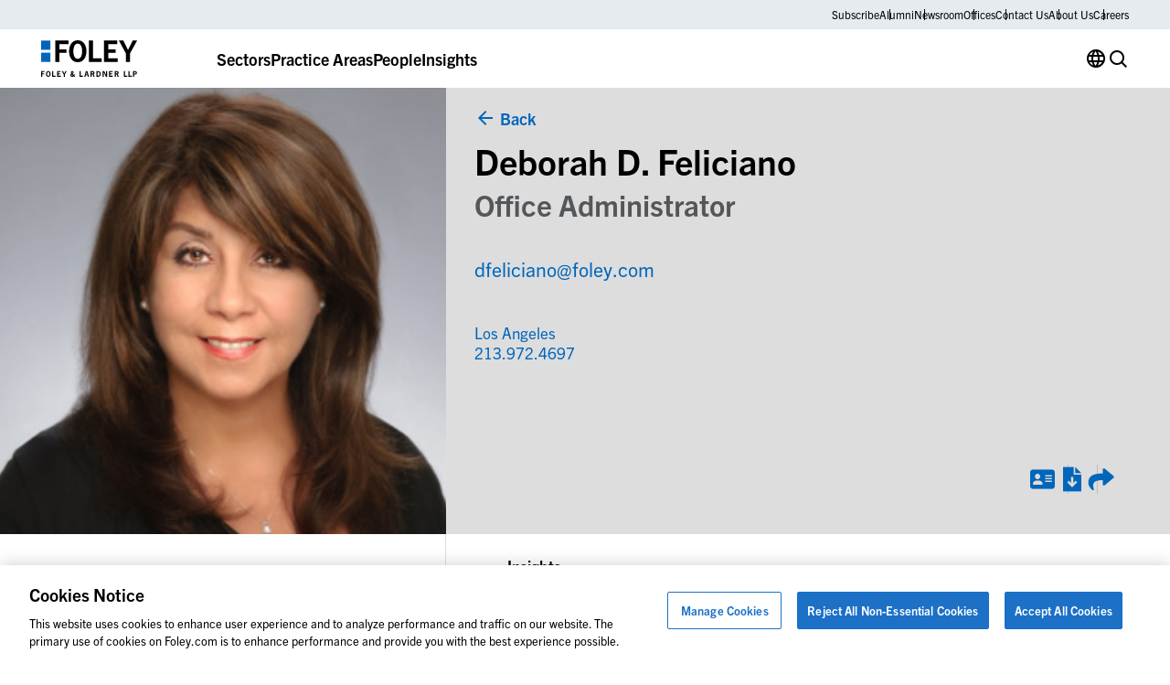

--- FILE ---
content_type: text/html; charset=UTF-8
request_url: https://www.foley.com/people/feliciano-deborah-d/
body_size: 37997
content:

<!DOCTYPE html>
<html lang="en-US" class="no-js">
	<head>
		<meta charset="UTF-8"/>
		<meta name="viewport" content="width=device-width, initial-scale=1.0"/>

		<meta name="viewport" content="width=device-width, initial-scale=1.0">
<meta name='robots' content='index, follow, max-image-preview:large, max-snippet:-1, max-video-preview:-1' />

	<!-- This site is optimized with the Yoast SEO plugin v26.8 - https://yoast.com/product/yoast-seo-wordpress/ -->
	<title>Deborah D. Feliciano</title>
	<meta name="description" content="Click here to learn about our Associate, Deborah D. Feliciano." />
	<link rel="canonical" href="https://www.foley.com/people/feliciano-deborah-d/" />
	<meta property="og:locale" content="en_US" />
	<meta property="og:type" content="article" />
	<meta property="og:title" content="Deborah D. Feliciano" />
	<meta property="og:description" content="Click here to learn about our Associate, Deborah D. Feliciano." />
	<meta property="og:url" content="https://www.foley.com/people/feliciano-deborah-d/" />
	<meta property="og:site_name" content="Foley &amp; Lardner LLP" />
	<meta property="article:modified_time" content="2026-01-21T15:27:31+00:00" />
	<meta property="og:image" content="https://www.foley.com/wp-content/uploads/2023/09/06056.jpg" />
	<meta property="og:image:width" content="263" />
	<meta property="og:image:height" content="250" />
	<meta property="og:image:type" content="image/jpeg" />
	<meta name="twitter:card" content="summary_large_image" />
	<script type="application/ld+json" class="yoast-schema-graph">{"@context":"https://schema.org","@graph":[{"@type":"WebPage","@id":"https://www.foley.com/people/feliciano-deborah-d/","url":"https://www.foley.com/people/feliciano-deborah-d/","name":"Deborah D. Feliciano","isPartOf":{"@id":"https://www.foley.com/#website"},"primaryImageOfPage":{"@id":"https://www.foley.com/people/feliciano-deborah-d/#primaryimage"},"image":{"@id":"https://www.foley.com/people/feliciano-deborah-d/#primaryimage"},"thumbnailUrl":"https://www.foley.com/wp-content/uploads/2023/09/06056.jpg","datePublished":"2023-09-22T16:07:27+00:00","dateModified":"2026-01-21T15:27:31+00:00","description":"Click here to learn about our Associate, Deborah D. Feliciano.","breadcrumb":{"@id":"https://www.foley.com/people/feliciano-deborah-d/#breadcrumb"},"inLanguage":"en-US","potentialAction":[{"@type":"ReadAction","target":["https://www.foley.com/people/feliciano-deborah-d/"]}]},{"@type":"ImageObject","inLanguage":"en-US","@id":"https://www.foley.com/people/feliciano-deborah-d/#primaryimage","url":"https://www.foley.com/wp-content/uploads/2023/09/06056.jpg","contentUrl":"https://www.foley.com/wp-content/uploads/2023/09/06056.jpg","width":263,"height":250,"caption":"Portrait of a woman with shoulder-length brown hair, wearing a black top, smiling confidently—an excellent representation of successful Chicago lawyers—posing against a plain gray background."},{"@type":"BreadcrumbList","@id":"https://www.foley.com/people/feliciano-deborah-d/#breadcrumb","itemListElement":[{"@type":"ListItem","position":1,"name":"Home","item":"https://www.foley.com/"},{"@type":"ListItem","position":2,"name":"Deborah D. Feliciano"}]},{"@type":"WebSite","@id":"https://www.foley.com/#website","url":"https://www.foley.com/","name":"Foley &amp; Lardner LLP","description":"Legal services in Boston, Massachusetts","potentialAction":[{"@type":"SearchAction","target":{"@type":"EntryPoint","urlTemplate":"https://www.foley.com/?s={search_term_string}"},"query-input":{"@type":"PropertyValueSpecification","valueRequired":true,"valueName":"search_term_string"}}],"inLanguage":"en-US"}]}</script>
	<!-- / Yoast SEO plugin. -->


<link rel='dns-prefetch' href='//clientweb.passle.net' />
<link rel='dns-prefetch' href='//use.typekit.net' />
<link rel="alternate" type="application/rss+xml" title="Foley &amp; Lardner LLP &raquo; Deborah D. Feliciano Comments Feed" href="https://www.foley.com/people/feliciano-deborah-d/feed/" />
<script>
window._wpemojiSettings = {"baseUrl":"https:\/\/s.w.org\/images\/core\/emoji\/16.0.1\/72x72\/","ext":".png","svgUrl":"https:\/\/s.w.org\/images\/core\/emoji\/16.0.1\/svg\/","svgExt":".svg","source":{"concatemoji":"https:\/\/www.foley.com\/wp-includes\/js\/wp-emoji-release.min.js?ver=7d1254db9c7becbdbf7f21bfeb4eb11d"}};
/*! This file is auto-generated */
!function(s,n){var o,i,e;function c(e){try{var t={supportTests:e,timestamp:(new Date).valueOf()};sessionStorage.setItem(o,JSON.stringify(t))}catch(e){}}function p(e,t,n){e.clearRect(0,0,e.canvas.width,e.canvas.height),e.fillText(t,0,0);var t=new Uint32Array(e.getImageData(0,0,e.canvas.width,e.canvas.height).data),a=(e.clearRect(0,0,e.canvas.width,e.canvas.height),e.fillText(n,0,0),new Uint32Array(e.getImageData(0,0,e.canvas.width,e.canvas.height).data));return t.every(function(e,t){return e===a[t]})}function u(e,t){e.clearRect(0,0,e.canvas.width,e.canvas.height),e.fillText(t,0,0);for(var n=e.getImageData(16,16,1,1),a=0;a<n.data.length;a++)if(0!==n.data[a])return!1;return!0}function f(e,t,n,a){switch(t){case"flag":return n(e,"\ud83c\udff3\ufe0f\u200d\u26a7\ufe0f","\ud83c\udff3\ufe0f\u200b\u26a7\ufe0f")?!1:!n(e,"\ud83c\udde8\ud83c\uddf6","\ud83c\udde8\u200b\ud83c\uddf6")&&!n(e,"\ud83c\udff4\udb40\udc67\udb40\udc62\udb40\udc65\udb40\udc6e\udb40\udc67\udb40\udc7f","\ud83c\udff4\u200b\udb40\udc67\u200b\udb40\udc62\u200b\udb40\udc65\u200b\udb40\udc6e\u200b\udb40\udc67\u200b\udb40\udc7f");case"emoji":return!a(e,"\ud83e\udedf")}return!1}function g(e,t,n,a){var r="undefined"!=typeof WorkerGlobalScope&&self instanceof WorkerGlobalScope?new OffscreenCanvas(300,150):s.createElement("canvas"),o=r.getContext("2d",{willReadFrequently:!0}),i=(o.textBaseline="top",o.font="600 32px Arial",{});return e.forEach(function(e){i[e]=t(o,e,n,a)}),i}function t(e){var t=s.createElement("script");t.src=e,t.defer=!0,s.head.appendChild(t)}"undefined"!=typeof Promise&&(o="wpEmojiSettingsSupports",i=["flag","emoji"],n.supports={everything:!0,everythingExceptFlag:!0},e=new Promise(function(e){s.addEventListener("DOMContentLoaded",e,{once:!0})}),new Promise(function(t){var n=function(){try{var e=JSON.parse(sessionStorage.getItem(o));if("object"==typeof e&&"number"==typeof e.timestamp&&(new Date).valueOf()<e.timestamp+604800&&"object"==typeof e.supportTests)return e.supportTests}catch(e){}return null}();if(!n){if("undefined"!=typeof Worker&&"undefined"!=typeof OffscreenCanvas&&"undefined"!=typeof URL&&URL.createObjectURL&&"undefined"!=typeof Blob)try{var e="postMessage("+g.toString()+"("+[JSON.stringify(i),f.toString(),p.toString(),u.toString()].join(",")+"));",a=new Blob([e],{type:"text/javascript"}),r=new Worker(URL.createObjectURL(a),{name:"wpTestEmojiSupports"});return void(r.onmessage=function(e){c(n=e.data),r.terminate(),t(n)})}catch(e){}c(n=g(i,f,p,u))}t(n)}).then(function(e){for(var t in e)n.supports[t]=e[t],n.supports.everything=n.supports.everything&&n.supports[t],"flag"!==t&&(n.supports.everythingExceptFlag=n.supports.everythingExceptFlag&&n.supports[t]);n.supports.everythingExceptFlag=n.supports.everythingExceptFlag&&!n.supports.flag,n.DOMReady=!1,n.readyCallback=function(){n.DOMReady=!0}}).then(function(){return e}).then(function(){var e;n.supports.everything||(n.readyCallback(),(e=n.source||{}).concatemoji?t(e.concatemoji):e.wpemoji&&e.twemoji&&(t(e.twemoji),t(e.wpemoji)))}))}((window,document),window._wpemojiSettings);
</script>
<style id='wp-emoji-styles-inline-css'>

	img.wp-smiley, img.emoji {
		display: inline !important;
		border: none !important;
		box-shadow: none !important;
		height: 1em !important;
		width: 1em !important;
		margin: 0 0.07em !important;
		vertical-align: -0.1em !important;
		background: none !important;
		padding: 0 !important;
	}
</style>
<style id='wp-block-library-inline-css'>
:root{--wp-admin-theme-color:#007cba;--wp-admin-theme-color--rgb:0,124,186;--wp-admin-theme-color-darker-10:#006ba1;--wp-admin-theme-color-darker-10--rgb:0,107,161;--wp-admin-theme-color-darker-20:#005a87;--wp-admin-theme-color-darker-20--rgb:0,90,135;--wp-admin-border-width-focus:2px;--wp-block-synced-color:#7a00df;--wp-block-synced-color--rgb:122,0,223;--wp-bound-block-color:var(--wp-block-synced-color)}@media (min-resolution:192dpi){:root{--wp-admin-border-width-focus:1.5px}}.wp-element-button{cursor:pointer}:root{--wp--preset--font-size--normal:16px;--wp--preset--font-size--huge:42px}:root .has-very-light-gray-background-color{background-color:#eee}:root .has-very-dark-gray-background-color{background-color:#313131}:root .has-very-light-gray-color{color:#eee}:root .has-very-dark-gray-color{color:#313131}:root .has-vivid-green-cyan-to-vivid-cyan-blue-gradient-background{background:linear-gradient(135deg,#00d084,#0693e3)}:root .has-purple-crush-gradient-background{background:linear-gradient(135deg,#34e2e4,#4721fb 50%,#ab1dfe)}:root .has-hazy-dawn-gradient-background{background:linear-gradient(135deg,#faaca8,#dad0ec)}:root .has-subdued-olive-gradient-background{background:linear-gradient(135deg,#fafae1,#67a671)}:root .has-atomic-cream-gradient-background{background:linear-gradient(135deg,#fdd79a,#004a59)}:root .has-nightshade-gradient-background{background:linear-gradient(135deg,#330968,#31cdcf)}:root .has-midnight-gradient-background{background:linear-gradient(135deg,#020381,#2874fc)}.has-regular-font-size{font-size:1em}.has-larger-font-size{font-size:2.625em}.has-normal-font-size{font-size:var(--wp--preset--font-size--normal)}.has-huge-font-size{font-size:var(--wp--preset--font-size--huge)}.has-text-align-center{text-align:center}.has-text-align-left{text-align:left}.has-text-align-right{text-align:right}#end-resizable-editor-section{display:none}.aligncenter{clear:both}.items-justified-left{justify-content:flex-start}.items-justified-center{justify-content:center}.items-justified-right{justify-content:flex-end}.items-justified-space-between{justify-content:space-between}.screen-reader-text{border:0;clip-path:inset(50%);height:1px;margin:-1px;overflow:hidden;padding:0;position:absolute;width:1px;word-wrap:normal!important}.screen-reader-text:focus{background-color:#ddd;clip-path:none;color:#444;display:block;font-size:1em;height:auto;left:5px;line-height:normal;padding:15px 23px 14px;text-decoration:none;top:5px;width:auto;z-index:100000}html :where(.has-border-color){border-style:solid}html :where([style*=border-top-color]){border-top-style:solid}html :where([style*=border-right-color]){border-right-style:solid}html :where([style*=border-bottom-color]){border-bottom-style:solid}html :where([style*=border-left-color]){border-left-style:solid}html :where([style*=border-width]){border-style:solid}html :where([style*=border-top-width]){border-top-style:solid}html :where([style*=border-right-width]){border-right-style:solid}html :where([style*=border-bottom-width]){border-bottom-style:solid}html :where([style*=border-left-width]){border-left-style:solid}html :where(img[class*=wp-image-]){height:auto;max-width:100%}:where(figure){margin:0 0 1em}html :where(.is-position-sticky){--wp-admin--admin-bar--position-offset:var(--wp-admin--admin-bar--height,0px)}@media screen and (max-width:600px){html :where(.is-position-sticky){--wp-admin--admin-bar--position-offset:0px}}
</style>
<link rel='stylesheet' id='dashicons-css' href='https://www.foley.com/wp-includes/css/dashicons.min.css?ver=7d1254db9c7becbdbf7f21bfeb4eb11d' media='all' />
<link rel='stylesheet' id='ep_general_styles-css' href='https://www.foley.com/wp-content/plugins/elasticpress/dist/css/general-styles.css?ver=66295efe92a630617c00' media='all' />
<link rel='stylesheet' id='weglot-css-css' href='https://www.foley.com/wp-content/plugins/weglot/dist/css/front-css.css?ver=5.2' media='all' />
<link rel='stylesheet' id='new-flag-css-css' href='https://www.foley.com/wp-content/plugins/weglot/dist/css/new-flags.css?ver=5.2' media='all' />
<link rel='stylesheet' id='fonts-css' href='//use.typekit.net/djs2sbj.css' media='all' />
<link rel='stylesheet' id='theme-styles-css' href='https://www.foley.com/wp-content/themes/propel/dist/styles.css?ver=1769176003' media='all' />
<link rel='stylesheet' id='single-people-css' href='https://www.foley.com/wp-content/themes/propel/dist/templates/single-people.css?ver=1769176004' media='all' />
<link rel='stylesheet' id='elasticpress-autosuggest-css' href='https://www.foley.com/wp-content/plugins/elasticpress/dist/css/autosuggest-styles.css?ver=d87f34a78edccbda21b1' media='all' />
<link rel='stylesheet' id='core-button-css' href='https://www.foley.com/wp-content/themes/propel/dist/core-blocks/button.css?ver=1769176003' media='all' />
<link rel='stylesheet' id='core-buttons-css' href='https://www.foley.com/wp-content/themes/propel/dist/core-blocks/buttons.css?ver=1769176003' media='all' />
<link rel='stylesheet' id='content-style-css' href='https://www.foley.com/wp-content/themes/propel/dist/acf-blocks/content.css?ver=1710765509' media='all' />
<link rel='stylesheet' id='footer-style-css' href='https://www.foley.com/wp-content/themes/propel/dist/acf-blocks/footer.css?ver=1710765510' media='all' />
<link rel='stylesheet' id='primary-navigation-style-css' href='https://www.foley.com/wp-content/themes/propel/dist/acf-blocks/primary-navigation.css?ver=1768239859' media='all' />
<link rel='stylesheet' id='footer-bottom-style-css' href='https://www.foley.com/wp-content/themes/propel/dist/acf-blocks/footer-bottom.css?ver=1710765509' media='all' />
<link rel='stylesheet' id='footer-column-style-css' href='https://www.foley.com/wp-content/themes/propel/dist/acf-blocks/footer-column.css?ver=1710765509' media='all' />
<link rel='stylesheet' id='footer-top-style-css' href='https://www.foley.com/wp-content/themes/propel/dist/acf-blocks/footer-top.css?ver=1710765510' media='all' />
<script src="https://www.foley.com/wp-content/plugins/weglot/dist/front-js.js?ver=5.2" id="wp-weglot-js-js"></script>
<script src="https://www.foley.com/wp-includes/js/jquery/jquery.min.js?ver=3.7.1" id="jquery-core-js"></script>
<script src="https://www.foley.com/wp-includes/js/jquery/jquery-migrate.min.js?ver=3.4.1" id="jquery-migrate-js"></script>
<link rel="https://api.w.org/" href="https://www.foley.com/wp-json/" /><link rel="alternate" title="JSON" type="application/json" href="https://www.foley.com/wp-json/wp/v2/people/7289" /><link rel="EditURI" type="application/rsd+xml" title="RSD" href="https://www.foley.com/xmlrpc.php?rsd" />
<link rel='shortlink' href='https://www.foley.com/?p=7289' />
<link rel="alternate" title="oEmbed (JSON)" type="application/json+oembed" href="https://www.foley.com/wp-json/oembed/1.0/embed?url=https%3A%2F%2Fwww.foley.com%2Fpeople%2Ffeliciano-deborah-d%2F" />
<link rel="alternate" title="oEmbed (XML)" type="text/xml+oembed" href="https://www.foley.com/wp-json/oembed/1.0/embed?url=https%3A%2F%2Fwww.foley.com%2Fpeople%2Ffeliciano-deborah-d%2F&#038;format=xml" />
<!-- Schema optimized by Schema Pro --><script type="application/ld+json">{"@context":"https://schema.org","@type":"Person","name":"Deborah D. Feliciano","email":null,"gender":null,"memberOf":null,"nationality":null,"image":{"@type":"ImageObject","url":"https://www.foley.com/wp-content/uploads/2023/09/06056.jpg","width":263,"height":250},"jobTitle":null,"telephone":"213.972.4697","url":"http://Foley%20&#038;%20Lardner%20LLP"}</script><!-- / Schema optimized by Schema Pro --><!-- --------- START PLUGIN REVENUECLOUDFX-WP - HEADER SCRIPTS --------- -->
	<!-- RCFX - Primary Tracking Script -->
	<script type='text/javascript' data-registered="mcfx-plugin">
		/* global RCFX */
		(function (w,d,o,u,a,m) {
			w[o]=w[o]||function(){(w[o].q=w[o].q||[]).push(arguments);
			},w[o].e=1*new Date();w[o].u=u;a=d.createElement('script'),
			m=d.getElementsByTagName('script')[0];a.async=1;
			a.src=u+'/mcfx.js';m.parentNode.insertBefore(a, m);
		})(window, document, 'mcfx', 'https://fl.foley.com');
		mcfx('create', 45583 );
	</script>
	<!-- Helper Script -->
	<script type='text/javascript' data-registered="mcfx-plugin" >
		/* global RCFX */
		window.mcfxCaptureCustomFormData = function( data, formId='form-from-mcfxCaptureCustomFormData', dataFxId = null ) {
			const formEl = document.createElement('form');
			formEl.id = formId;
			// avoids duplication for pseudo forms
			formEl.setAttribute('data-fx-id', dataFxId || formId );
			for ( const field of data ) {
				const fieldEl = document.createElement('input');
				fieldEl.type = 'hidden';
				for ( const key in field ) {
					fieldEl[key] = field[key];
				}
				formEl.appendChild(fieldEl);
			}
			mcfx( 'capture', formEl );
		}
		/**
		 * This script will add a hidden input to all forms on the page with the submission id
		 * In order for this to work as intended, it has to happen after mcfx is initialized.
		 */
		window.addEventListener('mcfx:initialized', function() {
			document.querySelectorAll('form').forEach( nodeForm => {
				mcfx( t => {
					const nodeHiddenInput = document.createElement('input')
					nodeHiddenInput.setAttribute('name', '_mcfx_submission_id')
					nodeHiddenInput.setAttribute('type', 'hidden')
					nodeHiddenInput.setAttribute('value', t.modules.forms.getSubmissionId( nodeForm ))
					nodeForm.appendChild( nodeHiddenInput )
				})
			})
		})
	</script>
<!-- --------- END PLUGIN REVENUECLOUDFX-WP - HEADER SCRIPTS --------- -->

<link rel="alternate" href="https://www.foley.com/people/feliciano-deborah-d/" hreflang="en"/>
<link rel="alternate" href="https://www.foley.com/es/people/feliciano-deborah-d/" hreflang="es"/>
<link rel="alternate" href="https://www.foley.com/zh/people/feliciano-deborah-d/" hreflang="zh"/>
<link rel="alternate" href="https://www.foley.com/ja/people/feliciano-deborah-d/" hreflang="ja"/>
<link rel="alternate" href="https://www.foley.com/fr/people/feliciano-deborah-d/" hreflang="fr"/>
<link rel="alternate" href="https://www.foley.com/ko/people/feliciano-deborah-d/" hreflang="ko"/>
<link rel="alternate" href="https://www.foley.com/de/people/feliciano-deborah-d/" hreflang="de"/>
<link rel="alternate" href="https://www.foley.com/pt/people/feliciano-deborah-d/" hreflang="pt"/>
<link rel="alternate" href="https://www.foley.com/nl/people/feliciano-deborah-d/" hreflang="nl"/>
<script type="application/json" id="weglot-data">{"website":"https:\/\/www.foley.com\/","uid":"94c18812b8","project_slug":"foley-production","language_from":"en","language_from_custom_flag":null,"language_from_custom_name":null,"excluded_paths":[{"type":"MATCH_REGEX","value":"^\/insights\/publications\/20(0[0-9]|1[0-9]|2[0-3])","language_button_displayed":false,"exclusion_behavior":"REDIRECT","excluded_languages":[],"regex":"^\/insights\/publications\/20(0[0-9]|1[0-9]|2[0-3])"},{"type":"MATCH_REGEX","value":"^\/insights\/events\/20(0[0-9]|1[0-9]|2[0-3])","language_button_displayed":false,"exclusion_behavior":"REDIRECT","excluded_languages":[],"regex":"^\/insights\/events\/20(0[0-9]|1[0-9]|2[0-3])"},{"type":"MATCH_REGEX","value":"^\/news\/20(0[0-9]|1[0-9]|2[0-3])","language_button_displayed":false,"exclusion_behavior":"REDIRECT","excluded_languages":[],"regex":"^\/news\/20(0[0-9]|1[0-9]|2[0-3])"},{"type":"START_WITH","value":"\/block-library","language_button_displayed":false,"exclusion_behavior":"REDIRECT","excluded_languages":[],"regex":"^\/block\\-library"}],"excluded_blocks":[],"custom_settings":{"button_style":{"is_dropdown":true,"flag_type":"rectangle_mat","with_name":true,"full_name":true,"custom_css":"","with_flags":false},"wp_user_version":"5.2","translate_email":false,"translate_search":false,"translate_amp":false,"switchers":[{"templates":{"name":"default","hash":"095ffb8d22f66be52959023fa4eeb71a05f20f73"},"location":[],"style":{"with_flags":false,"flag_type":"rectangle_mat","with_name":true,"full_name":true,"is_dropdown":true}}],"definitions":[]},"pending_translation_enabled":false,"curl_ssl_check_enabled":true,"custom_css":null,"languages":[{"language_to":"es","custom_code":null,"custom_name":null,"custom_local_name":null,"provider":null,"enabled":true,"automatic_translation_enabled":true,"deleted_at":null,"connect_host_destination":null,"custom_flag":null},{"language_to":"zh","custom_code":null,"custom_name":null,"custom_local_name":null,"provider":null,"enabled":true,"automatic_translation_enabled":true,"deleted_at":null,"connect_host_destination":null,"custom_flag":null},{"language_to":"ja","custom_code":null,"custom_name":null,"custom_local_name":null,"provider":null,"enabled":true,"automatic_translation_enabled":true,"deleted_at":null,"connect_host_destination":null,"custom_flag":null},{"language_to":"fr","custom_code":null,"custom_name":null,"custom_local_name":null,"provider":null,"enabled":true,"automatic_translation_enabled":true,"deleted_at":null,"connect_host_destination":null,"custom_flag":null},{"language_to":"ko","custom_code":null,"custom_name":null,"custom_local_name":null,"provider":null,"enabled":true,"automatic_translation_enabled":true,"deleted_at":null,"connect_host_destination":null,"custom_flag":null},{"language_to":"de","custom_code":null,"custom_name":null,"custom_local_name":null,"provider":null,"enabled":true,"automatic_translation_enabled":true,"deleted_at":null,"connect_host_destination":null,"custom_flag":null},{"language_to":"pt","custom_code":null,"custom_name":null,"custom_local_name":null,"provider":null,"enabled":true,"automatic_translation_enabled":true,"deleted_at":null,"connect_host_destination":null,"custom_flag":null},{"language_to":"nl","custom_code":null,"custom_name":null,"custom_local_name":null,"provider":null,"enabled":true,"automatic_translation_enabled":true,"deleted_at":null,"connect_host_destination":null,"custom_flag":null}],"organization_slug":"foley-enterprise-workspace","api_domain":"cdn-api-weglot.com","product":"1.0","current_language":"en","switcher_links":{"en":"https:\/\/www.foley.com\/people\/feliciano-deborah-d\/","es":"https:\/\/www.foley.com\/es\/people\/feliciano-deborah-d\/","zh":"https:\/\/www.foley.com\/zh\/people\/feliciano-deborah-d\/","ja":"https:\/\/www.foley.com\/ja\/people\/feliciano-deborah-d\/","fr":"https:\/\/www.foley.com\/fr\/people\/feliciano-deborah-d\/","ko":"https:\/\/www.foley.com\/ko\/people\/feliciano-deborah-d\/","de":"https:\/\/www.foley.com\/de\/people\/feliciano-deborah-d\/","pt":"https:\/\/www.foley.com\/pt\/people\/feliciano-deborah-d\/","nl":"https:\/\/www.foley.com\/nl\/people\/feliciano-deborah-d\/"},"original_path":"\/people\/feliciano-deborah-d\/"}</script><meta name="google-site-verification" content="fkLRU5lMzuZzW8HLB3GQ9VUsoAHIotS0cWBJUQBgF5Y" />


<!-- Google Tag Manager -->
<script>(function(w,d,s,l,i){w[l]=w[l]||[];w[l].push({'gtm.start':
new Date().getTime(),event:'gtm.js'});var f=d.getElementsByTagName(s)[0],
j=d.createElement(s),dl=l!='dataLayer'?'&l='+l:'';j.async=true;j.src=
'https://www.googletagmanager.com/gtm.js?id='+i+dl;f.parentNode.insertBefore(j,f);
})(window,document,'script','dataLayer','GTM-WSZZGNK');</script>
<!-- End Google Tag Manager -->

<!--ZoomInfo Script-->			<style id="wpsp-style-frontend"></style>
			<link rel="icon" href="https://www.foley.com/wp-content/uploads/2024/11/cropped-Foley-Favicon-1-32x32.png" sizes="32x32" />
<link rel="icon" href="https://www.foley.com/wp-content/uploads/2024/11/cropped-Foley-Favicon-1-192x192.png" sizes="192x192" />
<link rel="apple-touch-icon" href="https://www.foley.com/wp-content/uploads/2024/11/cropped-Foley-Favicon-1-180x180.png" />
<meta name="msapplication-TileImage" content="https://www.foley.com/wp-content/uploads/2024/11/cropped-Foley-Favicon-1-270x270.png" />
	</head>

<body class="wp-singular people-template-default single single-people postid-7289 wp-theme-propel wp-schema-pro-2.10.6" style="--alert-bar-height: 0px;">
<!-- Google Tag Manager (noscript) -->
<noscript><iframe src="https://www.googletagmanager.com/ns.html?id=GTM-WSZZGNK"
height="0" width="0" style="display:none;visibility:hidden"></iframe></noscript>
<!-- End Google Tag Manager (noscript) -->
	<div id="page">
		<div id="top"></div>

		

		<header class="primary-header">
			
<div class="block-primary-navigation bg-transparent">
	<div class="block-primary-navigation__utility-bar">
		<div class="container">
						<div class="block-primary-navigation__utility-bar-links">
										<a href="https://pssle.co/foley-lardner/s/102iebc" class="block-primary-navigation__utility-bar-link" target="_blank">
							Subscribe						</a>
															<a href="https://alumni.foley.com/login/" class="block-primary-navigation__utility-bar-link" target="_blank">
							Alumni						</a>
															<a href="/newsroom" class="block-primary-navigation__utility-bar-link" target="">
							Newsroom						</a>
															<a href="/offices" class="block-primary-navigation__utility-bar-link" target="">
							Offices						</a>
															<a href="/contact-us" class="block-primary-navigation__utility-bar-link" target="">
							Contact Us						</a>
															<a href="/about-us" class="block-primary-navigation__utility-bar-link" target="">
							About Us						</a>
															<a href="/careers" class="block-primary-navigation__utility-bar-link" target="">
							Careers						</a>
												</div>
					</div>
	</div>
	<div class="block-primary-navigation__header">
		<div class="container">
							<a href="https://www.foley.com/">
					<img decoding="async" width="105" height="40" src="https://www.foley.com/wp-content/uploads/2026/01/foley_logo_color-1.svg" class="block-primary-navigation__header-logo" alt="" />				</a>
			
			<button class="block-primary-navigation__hamburger btn-hamburger" aria-label="Toggle Menu">
				<span></span>
				<span></span>
				<span></span>
			</button>

			<div class="block-primary-navigation__mobile-menu-wrapper">
				<div class="block-primary-navigation__mobile-menu-header">
					<button class="block-primary-navigation__mobile-menu-header-back icon-chev-left">All</button>
					<span class="block-primary-navigation__mobile-menu-header-title">Sectors</span>
				</div>

				<div class="block-primary-navigation__mobile-menu">
					

<div class="block-primary-navigation__header-links">
	

<div class="block-primary-navigation__header-link">
	

<div class="wp-block-button is-style-tertiary block-primary-navigation__header-link-button"><a class="wp-block-button__link wp-element-button" href="/sectors/">Sectors</a></div>



<div class="block-primary-navigation__dropdown block-primary-navigation__dropdown-cards" aria-hidden="true">
	<div class="container">
					<div class="block-primary-navigation__dropdown-cards-columns">
									<div class="block-primary-navigation__dropdown-cards-column">
													<a href="/sectors/energy/" class="block-primary-navigation__dropdown-card">
								<div class="block-primary-navigation__dropdown-card-text">
									<p class="block-primary-navigation__dropdown-card-title ">
										Energy &amp; Infrastructure									</p>
																			<p class="block-primary-navigation__dropdown-card-description">
											Innovation in Energy &amp; Infrastructure										</p>
																	</div>
								<img fetchpriority="high" decoding="async" width="2560" height="1709" src="https://www.foley.com/wp-content/uploads/2025/03/energyinfrastructure.jpg" class="block-primary-navigation__dropdown-card-image" alt="Aerial view of a city at night with illuminated grid-like streets and buildings under a cloudy sky, lines and dots digitally added to emphasize the city grid layout, reflecting the structured precision found in top law offices." srcset="https://www.foley.com/wp-content/uploads/2025/03/energyinfrastructure.jpg 2560w, https://www.foley.com/wp-content/uploads/2025/03/energyinfrastructure-1534x1024.jpg 1534w, https://www.foley.com/wp-content/uploads/2025/03/energyinfrastructure-768x513.jpg 768w, https://www.foley.com/wp-content/uploads/2025/03/energyinfrastructure-1536x1025.jpg 1536w, https://www.foley.com/wp-content/uploads/2025/03/energyinfrastructure-2048x1367.jpg 2048w, https://www.foley.com/wp-content/uploads/2025/03/energyinfrastructure-1680x1122.jpg 1680w, https://www.foley.com/wp-content/uploads/2025/03/energyinfrastructure-1312x876.jpg 1312w, https://www.foley.com/wp-content/uploads/2025/03/energyinfrastructure-864x577.jpg 864w, https://www.foley.com/wp-content/uploads/2025/03/energyinfrastructure-752x502.jpg 752w, https://www.foley.com/wp-content/uploads/2025/03/energyinfrastructure-640x427.jpg 640w, https://www.foley.com/wp-content/uploads/2025/03/energyinfrastructure-528x352.jpg 528w, https://www.foley.com/wp-content/uploads/2025/03/energyinfrastructure-416x278.jpg 416w, https://www.foley.com/wp-content/uploads/2025/03/energyinfrastructure-719x480.jpg 719w, https://www.foley.com/wp-content/uploads/2025/03/energyinfrastructure-200x134.jpg 200w, https://www.foley.com/wp-content/uploads/2025/03/energyinfrastructure-900x601.jpg 900w, https://www.foley.com/wp-content/uploads/2025/03/energyinfrastructure-570x381.jpg 570w, https://www.foley.com/wp-content/uploads/2025/03/energyinfrastructure-144x96.jpg 144w" sizes="(max-width: 2560px) 100vw, 2560px" />							</a>
						
													<div class="block-primary-navigation__dropdown-links">
																	<a href="/sectors/airport-aviation/" class="block-primary-navigation__dropdown-link">
																					<span class="">
												Airport &amp; Aviation											</span>
																							<p class="block-primary-navigation__dropdown-link-description">
													Aviation &amp; Aircraft Transactions												</p>
																														</a>
																	<a href="/sectors/food-beverage/" class="block-primary-navigation__dropdown-link">
																					<span class="">
												Food &amp; Beverage											</span>
																							<p class="block-primary-navigation__dropdown-link-description">
													Regulatory Compliance, Food Safety												</p>
																														</a>
																	<a href="/sectors/retail/" class="block-primary-navigation__dropdown-link">
																					<span class="">
												Retail											</span>
																							<p class="block-primary-navigation__dropdown-link-description">
													Infringement Litigation, Leasing												</p>
																														</a>
															</div>
											</div>
									<div class="block-primary-navigation__dropdown-cards-column">
													<a href="/sector/health-care-life-sciences/" class="block-primary-navigation__dropdown-card">
								<div class="block-primary-navigation__dropdown-card-text">
									<p class="block-primary-navigation__dropdown-card-title ">
										Health Care &amp; Life Sciences									</p>
																			<p class="block-primary-navigation__dropdown-card-description">
											Advances in Health Care &amp; Life Sciences										</p>
																	</div>
								<img decoding="async" width="2560" height="1898" src="https://www.foley.com/wp-content/uploads/2026/01/heatlhcare-1293077413-1.jpg" class="block-primary-navigation__dropdown-card-image" alt="" srcset="https://www.foley.com/wp-content/uploads/2026/01/heatlhcare-1293077413-1.jpg 2560w, https://www.foley.com/wp-content/uploads/2026/01/heatlhcare-1293077413-1-1381x1024.jpg 1381w, https://www.foley.com/wp-content/uploads/2026/01/heatlhcare-1293077413-1-768x569.jpg 768w, https://www.foley.com/wp-content/uploads/2026/01/heatlhcare-1293077413-1-1536x1139.jpg 1536w, https://www.foley.com/wp-content/uploads/2026/01/heatlhcare-1293077413-1-2048x1518.jpg 2048w, https://www.foley.com/wp-content/uploads/2026/01/heatlhcare-1293077413-1-1680x1246.jpg 1680w, https://www.foley.com/wp-content/uploads/2026/01/heatlhcare-1293077413-1-1312x973.jpg 1312w, https://www.foley.com/wp-content/uploads/2026/01/heatlhcare-1293077413-1-864x641.jpg 864w, https://www.foley.com/wp-content/uploads/2026/01/heatlhcare-1293077413-1-752x558.jpg 752w, https://www.foley.com/wp-content/uploads/2026/01/heatlhcare-1293077413-1-640x475.jpg 640w, https://www.foley.com/wp-content/uploads/2026/01/heatlhcare-1293077413-1-528x391.jpg 528w, https://www.foley.com/wp-content/uploads/2026/01/heatlhcare-1293077413-1-416x308.jpg 416w, https://www.foley.com/wp-content/uploads/2026/01/heatlhcare-1293077413-1-647x480.jpg 647w, https://www.foley.com/wp-content/uploads/2026/01/heatlhcare-1293077413-1-200x148.jpg 200w, https://www.foley.com/wp-content/uploads/2026/01/heatlhcare-1293077413-1-900x667.jpg 900w, https://www.foley.com/wp-content/uploads/2026/01/heatlhcare-1293077413-1-570x423.jpg 570w, https://www.foley.com/wp-content/uploads/2026/01/heatlhcare-1293077413-1-144x107.jpg 144w" sizes="(max-width: 2560px) 100vw, 2560px" />							</a>
						
													<div class="block-primary-navigation__dropdown-links">
																	<a href="/sectors/cannabis/" class="block-primary-navigation__dropdown-link">
																					<span class="">
												Cannabis											</span>
																							<p class="block-primary-navigation__dropdown-link-description">
													Banking &amp; Finance, Cannabis Litigation												</p>
																														</a>
																	<a href="/sectors/hospitality-leisure/" class="block-primary-navigation__dropdown-link">
																					<span class="">
												Hospitality &amp; Leisure											</span>
																							<p class="block-primary-navigation__dropdown-link-description">
													Hotels &amp; Resorts, Golf Clubs												</p>
																														</a>
																	<a href="/sectors/sports/" class="block-primary-navigation__dropdown-link">
																					<span class="">
												Sports &amp; Entertainment											</span>
																							<p class="block-primary-navigation__dropdown-link-description">
													Sports Facility Development, Media Deals												</p>
																														</a>
															</div>
											</div>
									<div class="block-primary-navigation__dropdown-cards-column">
													<a href="/sectors/innovative-technology/" class="block-primary-navigation__dropdown-card">
								<div class="block-primary-navigation__dropdown-card-text">
									<p class="block-primary-navigation__dropdown-card-title ">
										Innovative Technology									</p>
																			<p class="block-primary-navigation__dropdown-card-description">
											Leveraging AI, Cloud Computing, Genomics										</p>
																	</div>
								<img decoding="async" width="2560" height="1440" src="https://www.foley.com/wp-content/uploads/2026/01/tech-1371766825-1.jpg" class="block-primary-navigation__dropdown-card-image" alt="" srcset="https://www.foley.com/wp-content/uploads/2026/01/tech-1371766825-1.jpg 2560w, https://www.foley.com/wp-content/uploads/2026/01/tech-1371766825-1-410x232.jpg 410w, https://www.foley.com/wp-content/uploads/2026/01/tech-1371766825-1-1680x945.jpg 1680w, https://www.foley.com/wp-content/uploads/2026/01/tech-1371766825-1-768x432.jpg 768w, https://www.foley.com/wp-content/uploads/2026/01/tech-1371766825-1-1536x864.jpg 1536w, https://www.foley.com/wp-content/uploads/2026/01/tech-1371766825-1-2048x1152.jpg 2048w, https://www.foley.com/wp-content/uploads/2026/01/tech-1371766825-1-1312x738.jpg 1312w, https://www.foley.com/wp-content/uploads/2026/01/tech-1371766825-1-864x486.jpg 864w, https://www.foley.com/wp-content/uploads/2026/01/tech-1371766825-1-752x423.jpg 752w, https://www.foley.com/wp-content/uploads/2026/01/tech-1371766825-1-640x360.jpg 640w, https://www.foley.com/wp-content/uploads/2026/01/tech-1371766825-1-528x297.jpg 528w, https://www.foley.com/wp-content/uploads/2026/01/tech-1371766825-1-416x234.jpg 416w, https://www.foley.com/wp-content/uploads/2026/01/tech-1371766825-1-853x480.jpg 853w, https://www.foley.com/wp-content/uploads/2026/01/tech-1371766825-1-200x113.jpg 200w, https://www.foley.com/wp-content/uploads/2026/01/tech-1371766825-1-900x506.jpg 900w, https://www.foley.com/wp-content/uploads/2026/01/tech-1371766825-1-570x321.jpg 570w, https://www.foley.com/wp-content/uploads/2026/01/tech-1371766825-1-144x81.jpg 144w, https://www.foley.com/wp-content/uploads/2026/01/tech-1371766825-1-304x172.jpg 304w" sizes="(max-width: 2560px) 100vw, 2560px" />							</a>
						
													<div class="block-primary-navigation__dropdown-links">
																	<a href="/sectors/family-offices/" class="block-primary-navigation__dropdown-link">
																					<span class="">
												Family Offices											</span>
																							<p class="block-primary-navigation__dropdown-link-description">
													Generational Wealth, Wealth Management												</p>
																														</a>
																	<a href="/sectors/maritime/" class="block-primary-navigation__dropdown-link">
																					<span class="">
												Maritime											</span>
																							<p class="block-primary-navigation__dropdown-link-description">
													Offshore Oil &amp; Gas, Admiralty Law												</p>
																														</a>
															</div>
											</div>
									<div class="block-primary-navigation__dropdown-cards-column">
													<a href="/sectors/manufacturing/" class="block-primary-navigation__dropdown-card">
								<div class="block-primary-navigation__dropdown-card-text">
									<p class="block-primary-navigation__dropdown-card-title ">
										Manufacturing									</p>
																			<p class="block-primary-navigation__dropdown-card-description">
											End-to-End Business Solutions										</p>
																	</div>
								<img decoding="async" width="2560" height="1707" src="https://www.foley.com/wp-content/uploads/2026/01/manuf-1284745314-1.jpg" class="block-primary-navigation__dropdown-card-image" alt="" srcset="https://www.foley.com/wp-content/uploads/2026/01/manuf-1284745314-1.jpg 2560w, https://www.foley.com/wp-content/uploads/2026/01/manuf-1284745314-1-1536x1024.jpg 1536w, https://www.foley.com/wp-content/uploads/2026/01/manuf-1284745314-1-768x512.jpg 768w, https://www.foley.com/wp-content/uploads/2026/01/manuf-1284745314-1-2048x1366.jpg 2048w, https://www.foley.com/wp-content/uploads/2026/01/manuf-1284745314-1-1680x1120.jpg 1680w, https://www.foley.com/wp-content/uploads/2026/01/manuf-1284745314-1-1312x875.jpg 1312w, https://www.foley.com/wp-content/uploads/2026/01/manuf-1284745314-1-864x576.jpg 864w, https://www.foley.com/wp-content/uploads/2026/01/manuf-1284745314-1-752x501.jpg 752w, https://www.foley.com/wp-content/uploads/2026/01/manuf-1284745314-1-640x427.jpg 640w, https://www.foley.com/wp-content/uploads/2026/01/manuf-1284745314-1-528x352.jpg 528w, https://www.foley.com/wp-content/uploads/2026/01/manuf-1284745314-1-416x277.jpg 416w, https://www.foley.com/wp-content/uploads/2026/01/manuf-1284745314-1-720x480.jpg 720w, https://www.foley.com/wp-content/uploads/2026/01/manuf-1284745314-1-200x133.jpg 200w, https://www.foley.com/wp-content/uploads/2026/01/manuf-1284745314-1-900x600.jpg 900w, https://www.foley.com/wp-content/uploads/2026/01/manuf-1284745314-1-570x380.jpg 570w, https://www.foley.com/wp-content/uploads/2026/01/manuf-1284745314-1-144x96.jpg 144w" sizes="(max-width: 2560px) 100vw, 2560px" />							</a>
						
													<div class="block-primary-navigation__dropdown-links">
																	<a href="/sectors/fashion-apparel-beauty/" class="block-primary-navigation__dropdown-link">
																					<span class="">
												Fashion, Apparel &amp; Beauty											</span>
																							<p class="block-primary-navigation__dropdown-link-description">
													Trademark, Manufacturing, Supply Chain												</p>
																														</a>
																	<a href="/sectors/racial-justice-equity/" class="block-primary-navigation__dropdown-link">
																					<span class="">
												Racial Justice &amp; Equity											</span>
																							<p class="block-primary-navigation__dropdown-link-description">
													Public Affairs, Small Business Services												</p>
																														</a>
															</div>
											</div>
							</div>
		
					<div class="block-primary-navigation__all-link wp-block-button is-style-tertiary wp-block-button--small wp-block-button--icon-right" style="--buttonIcon: var(--icon-arrow-right)">
				<a href="/sectors/" class="wp-block-button__link">
					All Sectors				</a>
			</div>
			</div>
</div>


</div>



<div class="block-primary-navigation__header-link">
	

<div class="wp-block-button is-style-tertiary block-primary-navigation__header-link-button"><a class="wp-block-button__link wp-element-button" href="/practice-areas/">Practice Areas</a></div>



<div class="block-primary-navigation__dropdown block-primary-navigation__dropdown-tabs" aria-hidden="true">
	<div class="container">
					<div class="block-primary-navigation__dropdown-tabs-changer">
				<div class="block-primary-navigation__dropdown-tabs-buttons">
											<button class="block-primary-navigation__dropdown-tabs-button icon-chev-right active" 
							data-tab-index="0" 
							aria-expanded="true"
							aria-controls="block-primary-navigation__dropdown-tabs-tab-0"
						>
															<span class="block-primary-navigation__dropdown-tabs-button-title">
									Corporate								</span>
														
													</button>
											<button class="block-primary-navigation__dropdown-tabs-button icon-chev-right " 
							data-tab-index="1" 
							aria-expanded="false"
							aria-controls="block-primary-navigation__dropdown-tabs-tab-1"
						>
															<span class="block-primary-navigation__dropdown-tabs-button-title">
									Intellectual Property								</span>
														
													</button>
											<button class="block-primary-navigation__dropdown-tabs-button icon-chev-right " 
							data-tab-index="2" 
							aria-expanded="false"
							aria-controls="block-primary-navigation__dropdown-tabs-tab-2"
						>
															<span class="block-primary-navigation__dropdown-tabs-button-title">
									Litigation								</span>
														
													</button>
					
											<div class="wp-block-button is-style-tertiary wp-block-button--small wp-block-button--icon-right" style="--buttonIcon: var(--icon-arrow-right)">
							<a href="/practice-areas/" class="wp-block-button__link">
								All Practice Areas							</a>
						</div>
									</div>
				
				<div class="block-primary-navigation__dropdown-tabs-content">
											<div class="block-primary-navigation__dropdown-tabs-tab" 
							id="block-primary-navigation__dropdown-tabs-tab-0"
							data-tab-index="0" 
							role="tabpanel"
							aria-hidden="false"
						>
							
							<div class="block-primary-navigation__dropdown-tabs-tab-header">
								<span class="block-primary-navigation__dropdown-tabs-tab-header-title">Corporate</span>
								<span class="block-primary-navigation__dropdown-tabs-tab-header-description"></span>
							</div>
					
															<div class="wp-block-button is-style-tertiary wp-block-button--icon-right block-primary-navigation__dropdown-tabs-overview-link" style="--buttonIcon: var(--icon-arrow-right)">
									<a href="/practice-areas/corporate/" class="wp-block-button__link block-primary-navigation__dropdown-tabs-overview-link">
										Corporate Overview									</a>
								</div>
							
															<div class="block-primary-navigation__dropdown-tabs-tab-links">
																			<div class="block-primary-navigation__dropdown-tabs-tab-link-container">
											<a href="/practice-areas/corporate/transactions/capital-markets-public-company-advisory/" class="block-primary-navigation__dropdown-tabs-tab-link">
																									<span class="block-primary-navigation__dropdown-tabs-tab-link-title">
														Capital Markets &amp; Public Company Advisory													</span>
												
																									<span class="block-primary-navigation__dropdown-tabs-tab-link-description">
														Equity, Debt, Governance, Transactions													</span>
																							</a>
										</div>
																			<div class="block-primary-navigation__dropdown-tabs-tab-link-container">
											<a href="/practice-area/corporate/employee-benefits--executive-compensation/" class="block-primary-navigation__dropdown-tabs-tab-link">
																									<span class="block-primary-navigation__dropdown-tabs-tab-link-title">
														Employee Benefits &amp; Executive Compensation													</span>
												
																									<span class="block-primary-navigation__dropdown-tabs-tab-link-description">
														Health Plans, 401 (k), and Pension Plans													</span>
																							</a>
										</div>
																			<div class="block-primary-navigation__dropdown-tabs-tab-link-container">
											<a href="/practice-area/corporate/environmental/" class="block-primary-navigation__dropdown-tabs-tab-link">
																									<span class="block-primary-navigation__dropdown-tabs-tab-link-title">
														Environmental													</span>
												
																									<span class="block-primary-navigation__dropdown-tabs-tab-link-description">
														Permitting, Environmental Litigation													</span>
																							</a>
										</div>
																			<div class="block-primary-navigation__dropdown-tabs-tab-link-container">
											<a href="/practice-areas/corporate/environmental-social-and-governance-esg/" class="block-primary-navigation__dropdown-tabs-tab-link">
																									<span class="block-primary-navigation__dropdown-tabs-tab-link-title">
														Environmental, Social, and Governance (ESG)													</span>
												
																									<span class="block-primary-navigation__dropdown-tabs-tab-link-description">
														Impact Investing, Energy Transition													</span>
																							</a>
										</div>
																			<div class="block-primary-navigation__dropdown-tabs-tab-link-container">
											<a href="/practice-areas/corporate/estate-planning/" class="block-primary-navigation__dropdown-tabs-tab-link">
																									<span class="block-primary-navigation__dropdown-tabs-tab-link-title">
														Estate Planning													</span>
												
																									<span class="block-primary-navigation__dropdown-tabs-tab-link-description">
														Family Offices, Wealth Management, Trust													</span>
																							</a>
										</div>
																			<div class="block-primary-navigation__dropdown-tabs-tab-link-container">
											<a href="/practice-areas/corporate/finance/" class="block-primary-navigation__dropdown-tabs-tab-link">
																									<span class="block-primary-navigation__dropdown-tabs-tab-link-title">
														Finance													</span>
												
																									<span class="block-primary-navigation__dropdown-tabs-tab-link-description">
														Financial Institutions, Public Private Partnerships													</span>
																							</a>
										</div>
																			<div class="block-primary-navigation__dropdown-tabs-tab-link-container">
											<a href="/practice-areas/corporate/private-equity-venture-capital/fund-formation-investment-management/" class="block-primary-navigation__dropdown-tabs-tab-link">
																									<span class="block-primary-navigation__dropdown-tabs-tab-link-title">
														Fund Formation &amp; Investment Management													</span>
												
																									<span class="block-primary-navigation__dropdown-tabs-tab-link-description">
														GPs, LPs, Middle Market Investment													</span>
																							</a>
										</div>
																			<div class="block-primary-navigation__dropdown-tabs-tab-link-container">
											<a href="/practice-areas/corporate/government-solutions/" class="block-primary-navigation__dropdown-tabs-tab-link">
																									<span class="block-primary-navigation__dropdown-tabs-tab-link-title">
														Government Solutions													</span>
												
																									<span class="block-primary-navigation__dropdown-tabs-tab-link-description">
														Lobbying, Policy, State Attorneys General													</span>
																							</a>
										</div>
																			<div class="block-primary-navigation__dropdown-tabs-tab-link-container">
											<a href="/practice-areas/corporate/health-care/" class="block-primary-navigation__dropdown-tabs-tab-link">
																									<span class="block-primary-navigation__dropdown-tabs-tab-link-title">
														Health Care													</span>
												
																									<span class="block-primary-navigation__dropdown-tabs-tab-link-description">
														Health Care Regulatory and Transactions													</span>
																							</a>
										</div>
																			<div class="block-primary-navigation__dropdown-tabs-tab-link-container">
											<a href="/practice-areas/corporate/insurance/" class="block-primary-navigation__dropdown-tabs-tab-link">
																									<span class="block-primary-navigation__dropdown-tabs-tab-link-title">
														Insurance													</span>
												
																									<span class="block-primary-navigation__dropdown-tabs-tab-link-description">
														Reinsurance, Insurance Transactions 													</span>
																							</a>
										</div>
																			<div class="block-primary-navigation__dropdown-tabs-tab-link-container">
											<a href="/practice-areas/corporate/private-equity" class="block-primary-navigation__dropdown-tabs-tab-link">
																									<span class="block-primary-navigation__dropdown-tabs-tab-link-title">
														Private Equity													</span>
												
																									<span class="block-primary-navigation__dropdown-tabs-tab-link-description">
														Middle Market PE, Investment Lifecycle													</span>
																							</a>
										</div>
																			<div class="block-primary-navigation__dropdown-tabs-tab-link-container">
											<a href="/practice-areas/corporate/real-estate/" class="block-primary-navigation__dropdown-tabs-tab-link">
																									<span class="block-primary-navigation__dropdown-tabs-tab-link-title">
														Real Estate													</span>
												
																									<span class="block-primary-navigation__dropdown-tabs-tab-link-description">
														Real Estate Law, Commercial Development													</span>
																							</a>
										</div>
																			<div class="block-primary-navigation__dropdown-tabs-tab-link-container">
											<a href="/practice-areas/corporate/securities-commodities--exchange-regulation/" class="block-primary-navigation__dropdown-tabs-tab-link">
																									<span class="block-primary-navigation__dropdown-tabs-tab-link-title">
														Securities, Commodities &amp; Exchange Regulation													</span>
												
																									<span class="block-primary-navigation__dropdown-tabs-tab-link-description">
														Securities Law, Commodities													</span>
																							</a>
										</div>
																			<div class="block-primary-navigation__dropdown-tabs-tab-link-container">
											<a href="/practice-areas/corporate/taxation/" class="block-primary-navigation__dropdown-tabs-tab-link">
																									<span class="block-primary-navigation__dropdown-tabs-tab-link-title">
														Taxation													</span>
												
																									<span class="block-primary-navigation__dropdown-tabs-tab-link-description">
														State and Local Tax, Opportunity Zones													</span>
																							</a>
										</div>
																			<div class="block-primary-navigation__dropdown-tabs-tab-link-container">
											<a href="/practice-areas/corporate/transactions/" class="block-primary-navigation__dropdown-tabs-tab-link">
																									<span class="block-primary-navigation__dropdown-tabs-tab-link-title">
														Transactions													</span>
												
																									<span class="block-primary-navigation__dropdown-tabs-tab-link-description">
														Mergers and Acquisitions													</span>
																							</a>
										</div>
																			<div class="block-primary-navigation__dropdown-tabs-tab-link-container">
											<a href="/practice-areas/corporate/private-equity-venture-capital/venture--growth-capital/" class="block-primary-navigation__dropdown-tabs-tab-link">
																									<span class="block-primary-navigation__dropdown-tabs-tab-link-title">
														Venture &amp; Growth Capital													</span>
												
																									<span class="block-primary-navigation__dropdown-tabs-tab-link-description">
														Angel Funds, Venture Funds													</span>
																							</a>
										</div>
																	</div>
													</div>
											<div class="block-primary-navigation__dropdown-tabs-tab" 
							id="block-primary-navigation__dropdown-tabs-tab-1"
							data-tab-index="1" 
							role="tabpanel"
							aria-hidden="true"
						>
							
							<div class="block-primary-navigation__dropdown-tabs-tab-header">
								<span class="block-primary-navigation__dropdown-tabs-tab-header-title">Intellectual Property</span>
								<span class="block-primary-navigation__dropdown-tabs-tab-header-description"></span>
							</div>
					
															<div class="wp-block-button is-style-tertiary wp-block-button--icon-right block-primary-navigation__dropdown-tabs-overview-link" style="--buttonIcon: var(--icon-arrow-right)">
									<a href="/practice-areas/intellectual-property/" class="wp-block-button__link block-primary-navigation__dropdown-tabs-overview-link">
										Intellectual Property Overview									</a>
								</div>
							
															<div class="block-primary-navigation__dropdown-tabs-tab-links">
																			<div class="block-primary-navigation__dropdown-tabs-tab-link-container">
											<a href="/practice-areas/intellectual-property/business-method--software-patents/" class="block-primary-navigation__dropdown-tabs-tab-link">
																									<span class="block-primary-navigation__dropdown-tabs-tab-link-title">
														Business Method &amp; Software Patents													</span>
												
																									<span class="block-primary-navigation__dropdown-tabs-tab-link-description">
														Software Patent Counseling and Litigation													</span>
																							</a>
										</div>
																			<div class="block-primary-navigation__dropdown-tabs-tab-link-container">
											<a href="/practice-areas/intellectual-property/chemical-biotechnology--pharmaceutical/" class="block-primary-navigation__dropdown-tabs-tab-link">
																									<span class="block-primary-navigation__dropdown-tabs-tab-link-title">
														Chemical, Biotechnology &amp; Pharmaceutical													</span>
												
																									<span class="block-primary-navigation__dropdown-tabs-tab-link-description">
														Full Cycle Patent Strategy and Services													</span>
																							</a>
										</div>
																			<div class="block-primary-navigation__dropdown-tabs-tab-link-container">
											<a href="/practice-areas/intellectual-property/cybersecurity/" class="block-primary-navigation__dropdown-tabs-tab-link">
																									<span class="block-primary-navigation__dropdown-tabs-tab-link-title">
														Cybersecurity													</span>
												
																									<span class="block-primary-navigation__dropdown-tabs-tab-link-description">
														Cyber Risk Mitigation and Response													</span>
																							</a>
										</div>
																			<div class="block-primary-navigation__dropdown-tabs-tab-link-container">
											<a href="/practice-areas/intellectual-property/electronics/" class="block-primary-navigation__dropdown-tabs-tab-link">
																									<span class="block-primary-navigation__dropdown-tabs-tab-link-title">
														Electronics													</span>
												
																									<span class="block-primary-navigation__dropdown-tabs-tab-link-description">
														Full Cycle Patent Strategy and Services													</span>
																							</a>
										</div>
																			<div class="block-primary-navigation__dropdown-tabs-tab-link-container">
											<a href="/practice-areas/intellectual-property/green-energy-technologies/" class="block-primary-navigation__dropdown-tabs-tab-link">
																									<span class="block-primary-navigation__dropdown-tabs-tab-link-title">
														Green Energy Technologies													</span>
												
																									<span class="block-primary-navigation__dropdown-tabs-tab-link-description">
														Cleantech, Smart Grid, Biofuels													</span>
																							</a>
										</div>
																			<div class="block-primary-navigation__dropdown-tabs-tab-link-container">
											<a href="/practice-areas/intellectual-property/ip-asset-management/" class="block-primary-navigation__dropdown-tabs-tab-link">
																									<span class="block-primary-navigation__dropdown-tabs-tab-link-title">
														IP Asset Management													</span>
												
																									<span class="block-primary-navigation__dropdown-tabs-tab-link-description">
														IP Portfolio Strategy and Management													</span>
																							</a>
										</div>
																			<div class="block-primary-navigation__dropdown-tabs-tab-link-container">
											<a href="/practice-areas/intellectual-property/ip-due-diligence/" class="block-primary-navigation__dropdown-tabs-tab-link">
																									<span class="block-primary-navigation__dropdown-tabs-tab-link-title">
														IP Due Diligence													</span>
												
																									<span class="block-primary-navigation__dropdown-tabs-tab-link-description">
														IP Audit, Investment, and Monetization													</span>
																							</a>
										</div>
																			<div class="block-primary-navigation__dropdown-tabs-tab-link-container">
											<a href="/practice-areas/intellectual-property/ip-litigation/" class="block-primary-navigation__dropdown-tabs-tab-link">
																									<span class="block-primary-navigation__dropdown-tabs-tab-link-title">
														IP Litigation													</span>
												
																									<span class="block-primary-navigation__dropdown-tabs-tab-link-description">
														IP Asset Enforcement and Defense													</span>
																							</a>
										</div>
																			<div class="block-primary-navigation__dropdown-tabs-tab-link-container">
											<a href="/practice-areas/intellectual-property/itc-section-337-proceedings/" class="block-primary-navigation__dropdown-tabs-tab-link">
																									<span class="block-primary-navigation__dropdown-tabs-tab-link-title">
														ITC Section 337 Proceedings													</span>
												
																									<span class="block-primary-navigation__dropdown-tabs-tab-link-description">
														IP Import Infringement Investigations													</span>
																							</a>
										</div>
																			<div class="block-primary-navigation__dropdown-tabs-tab-link-container">
											<a href="/practice-areas/intellectual-property/mechanical--electromechanical-technologies/" class="block-primary-navigation__dropdown-tabs-tab-link">
																									<span class="block-primary-navigation__dropdown-tabs-tab-link-title">
														Mechanical &amp; Electromechanical Technologies													</span>
												
																									<span class="block-primary-navigation__dropdown-tabs-tab-link-description">
														Full Cycle Patent Strategy and Services													</span>
																							</a>
										</div>
																			<div class="block-primary-navigation__dropdown-tabs-tab-link-container">
											<a href="/practice-areas/intellectual-property/ptab-trials/" class="block-primary-navigation__dropdown-tabs-tab-link">
																									<span class="block-primary-navigation__dropdown-tabs-tab-link-title">
														PTAB Trials													</span>
												
																									<span class="block-primary-navigation__dropdown-tabs-tab-link-description">
														Post-Grant Proceedings													</span>
																							</a>
										</div>
																			<div class="block-primary-navigation__dropdown-tabs-tab-link-container">
											<a href="/practice-areas/intellectual-property/technology-transactions-cybersecurity-privacy/" class="block-primary-navigation__dropdown-tabs-tab-link">
																									<span class="block-primary-navigation__dropdown-tabs-tab-link-title">
														Technology Transactions, Cybersecurity, and Privacy													</span>
												
																									<span class="block-primary-navigation__dropdown-tabs-tab-link-description">
														IT Contracting and Data Governance													</span>
																							</a>
										</div>
																			<div class="block-primary-navigation__dropdown-tabs-tab-link-container">
											<a href="/practice-areas/intellectual-property/trademark-copyright--advertising-counseling/" class="block-primary-navigation__dropdown-tabs-tab-link">
																									<span class="block-primary-navigation__dropdown-tabs-tab-link-title">
														Trademark, Copyright &amp; Advertising Counseling													</span>
												
																									<span class="block-primary-navigation__dropdown-tabs-tab-link-description">
														Trademark Protection, Copyright Defense													</span>
																							</a>
										</div>
																	</div>
													</div>
											<div class="block-primary-navigation__dropdown-tabs-tab" 
							id="block-primary-navigation__dropdown-tabs-tab-2"
							data-tab-index="2" 
							role="tabpanel"
							aria-hidden="true"
						>
							
							<div class="block-primary-navigation__dropdown-tabs-tab-header">
								<span class="block-primary-navigation__dropdown-tabs-tab-header-title">Litigation</span>
								<span class="block-primary-navigation__dropdown-tabs-tab-header-description"></span>
							</div>
					
															<div class="wp-block-button is-style-tertiary wp-block-button--icon-right block-primary-navigation__dropdown-tabs-overview-link" style="--buttonIcon: var(--icon-arrow-right)">
									<a href="/practice-areas/litigation/" class="wp-block-button__link block-primary-navigation__dropdown-tabs-overview-link">
										Litigation Overview									</a>
								</div>
							
															<div class="block-primary-navigation__dropdown-tabs-tab-links">
																			<div class="block-primary-navigation__dropdown-tabs-tab-link-container">
											<a href="/practice-areas/litigation/antitrust-competition/" class="block-primary-navigation__dropdown-tabs-tab-link">
																									<span class="block-primary-navigation__dropdown-tabs-tab-link-title">
														Antitrust &amp; Competition													</span>
												
																									<span class="block-primary-navigation__dropdown-tabs-tab-link-description">
														Antitrust Litigation, Antitrust Regulation													</span>
																							</a>
										</div>
																			<div class="block-primary-navigation__dropdown-tabs-tab-link-container">
											<a href="/practice-areas/litigation/appellate/" class="block-primary-navigation__dropdown-tabs-tab-link">
																									<span class="block-primary-navigation__dropdown-tabs-tab-link-title">
														Appellate													</span>
												
																									<span class="block-primary-navigation__dropdown-tabs-tab-link-description">
														Appellate Attorneys													</span>
																							</a>
										</div>
																			<div class="block-primary-navigation__dropdown-tabs-tab-link-container">
											<a href="/practice-areas/litigation/bankruptcy--business-reorganizations/" class="block-primary-navigation__dropdown-tabs-tab-link">
																									<span class="block-primary-navigation__dropdown-tabs-tab-link-title">
														Bankruptcy &amp; Business Reorganizations													</span>
												
																									<span class="block-primary-navigation__dropdown-tabs-tab-link-description">
														Asset Acquisition, Restructuring													</span>
																							</a>
										</div>
																			<div class="block-primary-navigation__dropdown-tabs-tab-link-container">
											<a href="/practice-areas/litigation/commercial-litigation/" class="block-primary-navigation__dropdown-tabs-tab-link">
																									<span class="block-primary-navigation__dropdown-tabs-tab-link-title">
														Commercial Litigation													</span>
												
																									<span class="block-primary-navigation__dropdown-tabs-tab-link-description">
														Bet the Company Litigation, eDiscovery													</span>
																							</a>
										</div>
																			<div class="block-primary-navigation__dropdown-tabs-tab-link-container">
											<a href="/practice-areas/litigation/construction/" class="block-primary-navigation__dropdown-tabs-tab-link">
																									<span class="block-primary-navigation__dropdown-tabs-tab-link-title">
														Construction													</span>
												
																									<span class="block-primary-navigation__dropdown-tabs-tab-link-description">
														Construction Litigation, Arbitrations													</span>
																							</a>
										</div>
																			<div class="block-primary-navigation__dropdown-tabs-tab-link-container">
											<a href="/practice-areas/litigation/consumer-law-finance--class-action/" class="block-primary-navigation__dropdown-tabs-tab-link">
																									<span class="block-primary-navigation__dropdown-tabs-tab-link-title">
														Consumer Law, Finance &amp; Class Action Group													</span>
												
																									<span class="block-primary-navigation__dropdown-tabs-tab-link-description">
														Consumer Class Action Defense													</span>
																							</a>
										</div>
																			<div class="block-primary-navigation__dropdown-tabs-tab-link-container">
											<a href="/practice-areas/litigation/distribution--franchise/" class="block-primary-navigation__dropdown-tabs-tab-link">
																									<span class="block-primary-navigation__dropdown-tabs-tab-link-title">
														Distribution &amp; Franchise													</span>
												
																									<span class="block-primary-navigation__dropdown-tabs-tab-link-description">
														Antitrust and Competition, Trademarks													</span>
																							</a>
										</div>
																			<div class="block-primary-navigation__dropdown-tabs-tab-link-container">
											<a href="/practice-areas/litigation/energy-litigation/" class="block-primary-navigation__dropdown-tabs-tab-link">
																									<span class="block-primary-navigation__dropdown-tabs-tab-link-title">
														Energy Litigation													</span>
												
																									<span class="block-primary-navigation__dropdown-tabs-tab-link-description">
														Oil &amp; Gas Litigation, Dispute Resolution													</span>
																							</a>
										</div>
																			<div class="block-primary-navigation__dropdown-tabs-tab-link-container">
											<a href="/practice-areas/litigation/government-enforcement-defense--investigations/" class="block-primary-navigation__dropdown-tabs-tab-link">
																									<span class="block-primary-navigation__dropdown-tabs-tab-link-title">
														Government Enforcement Defense &amp; Investigations													</span>
												
																									<span class="block-primary-navigation__dropdown-tabs-tab-link-description">
														False Claims Act, International Trade													</span>
																							</a>
										</div>
																			<div class="block-primary-navigation__dropdown-tabs-tab-link-container">
											<a href="/sectors/health-care-life-sciences/health-care-litigation/" class="block-primary-navigation__dropdown-tabs-tab-link">
																									<span class="block-primary-navigation__dropdown-tabs-tab-link-title">
														Health Care Litigation													</span>
												
																									<span class="block-primary-navigation__dropdown-tabs-tab-link-description">
														Dispute Resolution, Civil Lawsuits													</span>
																							</a>
										</div>
																			<div class="block-primary-navigation__dropdown-tabs-tab-link-container">
											<a href="/sectors/hospitality-leisure/hospitality-litigation/" class="block-primary-navigation__dropdown-tabs-tab-link">
																									<span class="block-primary-navigation__dropdown-tabs-tab-link-title">
														Hospitality Litigation													</span>
												
																									<span class="block-primary-navigation__dropdown-tabs-tab-link-description">
														TCPA Compliance, Franchise Disputes													</span>
																							</a>
										</div>
																			<div class="block-primary-navigation__dropdown-tabs-tab-link-container">
											<a href="/practice-areas/litigation/insurance--reinsurance-litigation/" class="block-primary-navigation__dropdown-tabs-tab-link">
																									<span class="block-primary-navigation__dropdown-tabs-tab-link-title">
														Insurance &amp; Reinsurance Litigation													</span>
												
																									<span class="block-primary-navigation__dropdown-tabs-tab-link-description">
														Casualty Insurance, Insurance Fraud													</span>
																							</a>
										</div>
																			<div class="block-primary-navigation__dropdown-tabs-tab-link-container">
											<a href="/practice-areas/litigation/international-arbitration/" class="block-primary-navigation__dropdown-tabs-tab-link">
																									<span class="block-primary-navigation__dropdown-tabs-tab-link-title">
														International Arbitration													</span>
												
																									<span class="block-primary-navigation__dropdown-tabs-tab-link-description">
														Cross-Border Dispute Resolution													</span>
																							</a>
										</div>
																			<div class="block-primary-navigation__dropdown-tabs-tab-link-container">
											<a href="/practice-areas/litigation/labor--employment/" class="block-primary-navigation__dropdown-tabs-tab-link">
																									<span class="block-primary-navigation__dropdown-tabs-tab-link-title">
														Labor &amp; Employment													</span>
												
																									<span class="block-primary-navigation__dropdown-tabs-tab-link-description">
														Union/Employer Matters, Harassment Claims													</span>
																							</a>
										</div>
																			<div class="block-primary-navigation__dropdown-tabs-tab-link-container">
											<a href="/practice-areas/litigation/privacy-security--information-management/" class="block-primary-navigation__dropdown-tabs-tab-link">
																									<span class="block-primary-navigation__dropdown-tabs-tab-link-title">
														Privacy, Security &amp; Information Management													</span>
												
																									<span class="block-primary-navigation__dropdown-tabs-tab-link-description">
														Privacy Litigation, Privacy Compliance													</span>
																							</a>
										</div>
																			<div class="block-primary-navigation__dropdown-tabs-tab-link-container">
											<a href="/practice-areas/litigation/product-liability/" class="block-primary-navigation__dropdown-tabs-tab-link">
																									<span class="block-primary-navigation__dropdown-tabs-tab-link-title">
														Product Liability													</span>
												
																									<span class="block-primary-navigation__dropdown-tabs-tab-link-description">
														Life Sciences Product Liability													</span>
																							</a>
										</div>
																			<div class="block-primary-navigation__dropdown-tabs-tab-link-container">
											<a href="/practice-areas/litigation/securities-enforcement--litigation/" class="block-primary-navigation__dropdown-tabs-tab-link">
																									<span class="block-primary-navigation__dropdown-tabs-tab-link-title">
														Securities Enforcement &amp; Litigation													</span>
												
																									<span class="block-primary-navigation__dropdown-tabs-tab-link-description">
														SEC Enforcement, Auditor Defense													</span>
																							</a>
										</div>
																			<div class="block-primary-navigation__dropdown-tabs-tab-link-container">
											<a href="/practice-areas/litigation/tax-controversy/" class="block-primary-navigation__dropdown-tabs-tab-link">
																									<span class="block-primary-navigation__dropdown-tabs-tab-link-title">
														Tax Controversy													</span>
												
																									<span class="block-primary-navigation__dropdown-tabs-tab-link-description">
														Tax Dispute, Tax Audit, Tax Litigation													</span>
																							</a>
										</div>
																			<div class="block-primary-navigation__dropdown-tabs-tab-link-container">
											<a href="/practice-areas/litigation/trade-secret-noncompete-litigation/" class="block-primary-navigation__dropdown-tabs-tab-link">
																									<span class="block-primary-navigation__dropdown-tabs-tab-link-title">
														Trade Secret Noncompete Litigation													</span>
												
																									<span class="block-primary-navigation__dropdown-tabs-tab-link-description">
														Unfair Competition, Noncompete Agreement													</span>
																							</a>
										</div>
																			<div class="block-primary-navigation__dropdown-tabs-tab-link-container">
											<a href="/practice-areas/litigation/trial-team/" class="block-primary-navigation__dropdown-tabs-tab-link">
																									<span class="block-primary-navigation__dropdown-tabs-tab-link-title">
														Trial Team													</span>
												
																									<span class="block-primary-navigation__dropdown-tabs-tab-link-description">
														Federal &amp; State Courts, Jury Trials													</span>
																							</a>
										</div>
																	</div>
													</div>
									</div>
			</div>
			</div>
</div>


</div>



<div class="block-primary-navigation__header-link">
	

<div class="wp-block-button is-style-tertiary block-primary-navigation__header-link-button"><a class="wp-block-button__link wp-element-button" href="/people/">People</a></div>


</div>



<div class="block-primary-navigation__header-link">
	

<div class="wp-block-button is-style-tertiary block-primary-navigation__header-link-button"><a class="wp-block-button__link wp-element-button" href="/insights/">Insights</a></div>


</div>


</div>



					<div class="block-primary-navigation__header-buttons">
						<div class="block-primary-navigation__header-button-wrapper">
							<button class="block-primary-navigation__header-buttons-language icon-language">
								<span>Language</span>
							</button>
							<div class="block-primary-navigation__header-button-dropdown" aria-expanded="false">
								<span class="wgcurrent wg-li weglot-lang weglot-language" data-code-language="en" data-wg-notranslate>English</span><a class="wg-li weglot-lang weglot-language" data-code-language="es" data-wg-notranslate href="https://www.foley.com/es/people/feliciano-deborah-d/">Spanish</a><a class="wg-li weglot-lang weglot-language" data-code-language="zh" data-wg-notranslate href="https://www.foley.com/zh/people/feliciano-deborah-d/">Simplified Chinese</a><a class="wg-li weglot-lang weglot-language" data-code-language="ja" data-wg-notranslate href="https://www.foley.com/ja/people/feliciano-deborah-d/">Japanese</a><a class="wg-li weglot-lang weglot-language" data-code-language="fr" data-wg-notranslate href="https://www.foley.com/fr/people/feliciano-deborah-d/">French</a><a class="wg-li weglot-lang weglot-language" data-code-language="ko" data-wg-notranslate href="https://www.foley.com/ko/people/feliciano-deborah-d/">Korean</a><a class="wg-li weglot-lang weglot-language" data-code-language="de" data-wg-notranslate href="https://www.foley.com/de/people/feliciano-deborah-d/">German</a><a class="wg-li weglot-lang weglot-language" data-code-language="pt" data-wg-notranslate href="https://www.foley.com/pt/people/feliciano-deborah-d/">Portuguese</a><a class="wg-li weglot-lang weglot-language" data-code-language="nl" data-wg-notranslate href="https://www.foley.com/nl/people/feliciano-deborah-d/">Dutch</a>							</div>
						</div>
						<div class="block-primary-navigation__header-button-wrapper">
							<button class="block-primary-navigation__header-buttons-search icon-search">
								<span>Search</span>
							</button>
						</div>
					</div>
				</div>
			</div>
		</div>
	</div>
</div>


		</header>

		<div class="primary-header__search-dropdown">
	<div class="primary-header__search-wrapper container">
		<form action="/" method="GET">
			<div class="primary-header-search-field">
				<fieldset class="primary-header-search-field__wrapper">
					<input
						type="search"
						class="primary-header-search-field__input"
						name="s"
						placeholder="Search foley.com"
						aria-label="Search input"
						value=""
						required
					/>
					<input type="hidden" name="active_tab" value="people" />
					<button class="primary-header-search-field__submit" type="submit" aria-label="Search this website"></button>
				</fieldset>

									<div class="primary-header__search-popular-items">
						<h3 class="primary-header__search-heading">Popular Searches</h3>
						<ul>
																	<li><a href="/?s=IP%20Litigation&active_tab=people">IP Litigation</a></li>				
																			<li><a href="/?s=Trump%20Administration%20Resources&active_tab=people">Trump Administration Resources</a></li>				
																			<li><a href="/?s=Patent&active_tab=people">Patent</a></li>				
																			<li><a href="/?s=Energy%20%26%20Infrastructure&active_tab=people">Energy &amp; Infrastructure</a></li>				
																			<li><a href="/?s=Artificial%20Intelligence&active_tab=people">Artificial Intelligence</a></li>				
															</ul>
					</div>
							</div>
		</form>
	</div>
</div>

<article class="people-single">
	<div class="people-single__grid">
		<div class="people-single__hero">
			<div class="people-single__image-wrapper">
				
<figure class="people-single__figure">
			<img width="263" height="250" src="https://www.foley.com/wp-content/uploads/2023/09/06056.jpg" class="people-single__image wp-post-image" alt="Portrait of a woman with shoulder-length brown hair, wearing a black top, smiling confidently—an excellent representation of successful Chicago lawyers—posing against a plain gray background." loading="lazy" srcset="https://www.foley.com/wp-content/uploads/2023/09/06056.jpg 263w, https://www.foley.com/wp-content/uploads/2023/09/06056-200x190.jpg 200w, https://www.foley.com/wp-content/uploads/2023/09/06056-144x137.jpg 144w" sizes="(max-width: 263px) 100vw, 263px" />	</figure>
			</div>

			<div class="people-single__details people-single__details--mobile">
				
<h1 class="people-single__name">Deborah D. Feliciano</h1>

	<h2 class="people-single__title">Office Administrator</h2>
			</div>

			<div class="people-single__hero-content">
				<div class="container">
					<div class="people-single__wrapper">			
						<div class="c-btn--back__wrapper container"><a href="https://www.foley.com/people/" class="c-btn--back c-btn--small c-btn--icon"><span>Back</span></a></div>
						<div class="people-single__details">
							
<h1 class="people-single__name">Deborah D. Feliciano</h1>

	<h2 class="people-single__title">Office Administrator</h2>
						</div>

						
	<ul class="people-single__emails">
					<li>
				<a href="/cdn-cgi/l/email-protection#eb8f8d8e878288828a8584ab8d84878e92c5888486"><span class="__cf_email__" data-cfemail="d7b3b1b2bbbeb4beb6b9b897b1b8bbb2aef9b4b8ba">[email&#160;protected]</span></a>
			</li>
		
			</ul>

						
	<div class="people-single__offices">					
					<div class="people-single__offices-list">
									<div class="people-single__office">
						<a href="https://www.foley.com/office/los-angeles/">Los Angeles</a>

													<a href="tel:213.972.4697" class="people-single__offices-number">213.972.4697</a>
											</div>
							</div>
			</div>

						<!-- Link Row --> 
						<div class="people-single__actions">
							
							<div class="people-single__actions-column">
								<div class="wp-block-buttons">
									
<!-- Address Card --> 
<div class="wp-block-button is-style-social wp-block-button--icon-right">
	<a href="data:text/vcard;charset=utf-8,BEGIN%3AVCARD%0D%0AVERSION%3A3.0%0D%0AFN%3ADeborah%20D.%20Feliciano%0D%0AN%3ADeborah%20D.%20Feliciano%0D%0ATITLE%3AOffice%20Administrator%0D%0ATEL%3BTYPE%3DWORK%3A213.972.4697%0D%0ATEL%3BTYPE%3DVOICE%3A%0D%0ATEL%3BTYPE%3DTEXT%3A%0D%0AADR%3BCHARSET%3Dutf-8%3BENCODING%3DQUOTED-PRINTABLE%3BWORK%3A%3B%3B555%20South%20Flower%20Street%20%20Suite%203300%3BLos%20Angeles%3BCA%3B90071%3B%0D%0AEMAIL%3Adfeliciano%40foley.com%0D%0AROLE%3A%0D%0AURL%3BWORK%3Ahttps%3A%2F%2Fwww.foley.com%2Fpeople%2Ffeliciano-deborah-d%2F%0D%0AORG%3AFoley%20%26%20Lardner%20LLP%0D%0APHOTO%3BTYPE%3DJPEG%3BENCODING%3Db%3A%2F9j%2F4QAiRXhpZgAATU0AKgAAAAgAAQESAAMAAAABAAEAAAAAAAD%2F4QAC%2F9sAhAACAgICAgICAgICAwICAgMEAwICAwQFBAQEBAQFBgUFBQUFBQYGBwcIBwcGCQkKCgkJDAwMDAwMDAwMDAwMDAwMAQMDAwUEBQkGBgkNCgkKDQ8ODg4ODw8MDAwMDA8PDAwMDAwMDwwMDAwMDAwMDAwMDAwMDAwMDAwMDAwMDAwMDAz%2FwgARCAD6AQcDAREAAhEBAxEB%2F8QANwAAAAcBAQEBAAAAAAAAAAAAAgMEBQYHCAkBAAoBAAIDAQEBAAAAAAAAAAAAAAADAQIEBQYH%2F9oADAMBAAIQAxAAAACXaVGyHSGEGgYAg9D0BAMPSfIIeh9LYOhFlNsO1bVYprQ9zfnke%2FAodT0qOT4CwKixRJYeQBD2DwCr0OINAwBAMBAMPQEHwFVtlLldXNvN6Uwi8JgeYldEmg8VtaM0unq8mx%2BrzFDKegECgLJKJ8iS5PoPAFNBkHAMPQESaAyBAMC4nJvJ62NuZ1HO0MDUvObVay2qSsIuuv2Kla3WOu9kacusfQ%2BfenpGBJYBACAkhLAD2AyaekGEjD0DwEHxAwMJz1g3YB4nabL1%2BYurH5lhJsTJs%2Bmx8e20UvmFlMbVMsj%2FAHptT0vm5K9AQCT6BQeklE%2FAYU9BQBgfAYHoDIGTAkP5p%2Bf71YzUp6m%2BaKlNj7FHrdJVNeKMtDDvsVq7Ehdc3rA7xcerJtv0fnvLCYqaHoBJAWCBxT0g8kwPQMA8BEI4tzw4nYzJj1oGUfQrpylFRjaq2ef0rV5%2FRY92OwM75vWY81aNdqxvV2tXf3ofP2d0MBQCLHEFgAPCTSnwHAcH0hoHwDCnMmnlHxOyeptjkU9oWjrfyLOFkJb02Bx%2B0belcPVeWV8etFT3qURA701Hry7r9J5wu0egcHxJQeEmFBAeB4egcQaHhPOvj9XFuHZbiHudqxq9rG5nblydFIdTgKZi0M2q3UMyx0cJud14YdlJ7MjfaDrrQydRfSednuvL8SaQIgosGQyKGAoAwPSVJAgaa34z8PswnNpuvO%2BAtWtpp2dw%2FS3Rm0ZQ6nKdWYGO1ozFUgUD0edNcGyUrvV%2BzLYS2MT8%2BrNuTdHe4QJgQGAWSEPiqkFAGgIDpByU%2Fk08WuL1nlTrJzviN5dV6tr8vr6Xy6pLe%2BR3Z6gbip%2FbhdEXrLdhiWnM%2BZdcnpMecu8k3jGrP119H55xYrwPQKJAB5VSCiQ2QQGgcGIOX0eXODa9qdJ1Mbav2RzO1sLPpqzVlluXVojPozo5WMNGOgurxZjk0050eacS%2BpdEdeO3cG9j0I6697h2ztyJ6wWAALBXMKZFAGAIDgFE8puL18VZ3KqMKknuLp7x5Pdqbs8KYKbq7B1ra5fTksUwZvy88PQ%2BVYbKclMizszmtkd1ZJJm1zNTOofa4%2Bm%2Bnzk5JZBQFQK5hSB4HgMDgQ1txF8%2F3KbXaNNqjYvRvJ7vVzz%2FAH6435bIhk9Tr%2Bx6bBpOeN2Wst%2FJyTswQql809Titd0ra3CTZeTV1l6vL011OaTISBRAAUgsA8DwGCgK2zv4scLswOloHoU1uTsrieh61%2Bf9Jf1XK6zXlbtJaS2qjir09DTE1G1XNbr8TAve8ynmsuy6XaLdlenztNdDASBUhRJRDiQpA8DwEBwUrl08euH2YsllVa87iGzuL6HpbxPR6Lo9%2Bsqhy09oO0zCZm1WKbi1NVrkjo8bkn6TylZbeesqyy8O7rz0ufsXo88ogmQokslxKqgVAaAgUQZ%2By6uT3A7sYSyn9eWf2pfnK7vRTh%2Bm0AjW6kZ4emUVvPCIxNpotj%2FatRsyZk38jl16TyVE68XhLrRvYZlOgXUwAAoqmIKBzBWCkD4DAOicrYtnMLg92LLZVmnOhdnn6dXTvzPsLby65hS0oo356pRNTE649KYYykTfixN1%2BHzd7vmiZI45Dst3Xpyui3SwBkJBMVJB0BaCqoeBgKInIeLby%2B4XcRJayEwHZjimnL128j7nRWDdV2m0RczUFGTOy88VYYpDmuke0Y%2BT%2FqvHVvNI05LC5MzzaOyHU5%2B2NmMQJJCZAyL4hdUVgqJNIUxOPsezlF5%2F0DJUfkaoHsw1D0eZr%2Fi%2Bi6mec9NK6soS%2FqL22psd3Npbn9WzledrmK4t7Xn%2BWnpvIWPg6EC2ZXNd7hQ%2Ft53%2BHczlABNNUxAZFwK4FhK6A4FNTJ2bVyd896GJLbXLlRrTkjWvI9ZdnTHzHr9h49ytWhdazlaJGsQ2VmB%2BbjV7f577SZ5l2RzTnn2XTrd2frX3eLI5gEiaZSTUghWC8HAFlQ2BXE5SU%2Flpwe7U2XXRnR5zLdfjFP2bbpfz%2Fp9DqfvvB07PtZzmsPVfGujHkfVm5%2F8AtPnc7x7bAz65XNbPy6dm9bkdG%2BryzgTTCaQmZTSDKuIONRbEqok8Od2fTym4vaac2qBbMVW7%2Bc6UZP8AD0dv%2BY9gRFp1Vt5Lc8k1ralW2rX2jFgf2XgZvl0uadHsmg8Wvov3OF0B6PPGCQhHMJgIJIvVygXQK4lbE05W%2FArFroDLrkmXWhYuuN%2FPOiX9GvpH473M%2FwAziLETljkEorBpaqX5ufXsPCqyixGliau38O3ffT5fWnrclwILkJISTCQhHYcIHKJUxOPa2405NOY63TVsroxRRja1KW1ZPm2dJ%2FH%2B3u3JodqXImwZqcXZSYA5WCPTeSrXpcd%2By6405Fg5dT5S%2BielyevHT52hrQRISCUq1WhdBWsW4mKvlyLRdDWatya2QyFTCqLBiX1GrcXmvWbB5HTmimjiySbO0iEiuXUxD2%2BHmTv%2BXcUua70mebQ8qa63VEOnyO0u3J0NbQoCgYLUputvz3KZU0SjoAixNbHRKWjm%2B1SJouo6ZZduh%2BR3%2Bj%2FB7Vg59MgpZRaXGRutWpb159dvj5W73l%2FIhTRkkS1TW0uSxDqxEbuf3j25NaOWEIZav56Mzcoko4AwKIE8SmJErSjkTTVfVkgU%2Byuf1%2BkPnfT69yOMU46LyGw03pnu8c2O3xqS6vn2bRiJiZjl1KosTdSqyn%2Bypbrxfo46OOZScdVzyIVdGAg9BTB4CCrEkMTxfwFdL2Jl2zTLu0by%2B%2F0G5fQf875LWyglDaMt6V4S7HEp3dyYH0OOisuc4ugOY8suP68CB2ZfanX5tevrq%2FkQysjkgYByewGwCJb4uhiyQADBQOynTNGq8eX3dM8zs3Bm1aUz3dqMFMZc1Kw71OTT%2FQ4tZdDkIprYOLoRPRkOmBNzsOnE4TGj5P056V%2FjuzMDB6HoDA2DwEhZJWySRKT9F3lbnNTXSjZjk6O1eD6vS%2BV00oyX0mqG15sdvhUz1PPJbLULYxuTG9GR0W09iEb8plqqoP0fOr%2BahUkgaSMDYDg8AsCAIBKDbVsjXodaWYW50dqXhy%2B91F8v7S4U6Jpu5MU5%2FW5a97gZN7XmLLxbla9FWdHkIm5wzVxIQvyH2j4jq7eOStJCBIHkmgog9AsPQTAXI2RLirTIEvQNQlYkUT0p836%2Fd%2FD9PIOtwIvxvQ8%2F%2BtyOdfpPH3JzOvePP7Wcex5yCbeWjYt2qNz8h1o9Dd9o%2F8QAIxAAAQQDAQEBAQEBAQEAAAAAAgEDBAUABhESBxATFRQIIP%2FaAAgBAQABAgHiJxEROc5xPznLC7lb%2B7vlTuH%2Bw5aNWjbvETFTipznOfnlB555znOc4ZbTvKXCSHUYqynJsLFvA2SDsjZ%2FijxR5xR5ziJzOInOc4Wbps6gyr1lXE1crJlU5VdfJB2p2WDO%2Feeec5znOeec5znNz2mRYNz7eb%2FBub%2F3szINgy9%2Fwv0nutsqqyVOc5zijzzxE5ziJ5839vcTX0ilIkywJuPEZaBphuI61Z2QhJ1a2BSziJzmc5xE888oPHz3e%2FjhIe%2FiSP4zLZjtwIrMMXI7quOSFgzNUslTmc5znERE5zEzm32lhLyDV2L7cB%2BG5Xa%2FYVrWwVcaVAlWEdJKxVXSbrOInM5ziIg%2BUHnFz6fcxQqWdikSoev1lzSU8a21ylMHLZqvtykzBZnT4tdL1uw5xE8%2BecQfPEHnJpblZxkosnOE9r1V%2Fh3mvQXJgxbK5w8qrmdilVSbWH81uueRTnOIiD54ic87rOecBKZ%2BG5XN1exU%2ByT6%2B31eW5LwJlsw9ErbWW1BmTM1WXXuEKDzmIKIieUHz4%2Bv2AF7pX6stAq3CstNoQGDsWp3dZ%2FcA9zYNXPeKHKg5psoh8855REFE4goip9esGU%2FrVu6%2FHpGv9lq9bl6dJ2dnZI9uLavymJbgyCq50XPm6qnlRVOIKJ5QUFAlFu8oBccjrozVZXF86j6zIrdYb2EZ1Fd6Psfz6Tpk1iDN9CkKR80DiioqPlBQPKCgoO0v7RjjZZHT523SZEjuR7JzX2LtuK2tc7UW1J9C1N4AdjvCHy1fKp5UeCKCg%2BPKDumbC3KY5Ci6PEoSguPFYvUDFrGjSmlkZZltDGxxRUDhTPjheVDyqeRFBROeUDdstGnknYxd6rc0s2JOkSptrrO63O2xrOI69IsXNhc3i%2B%2FmeRi%2BHSPPlRVOIgj58%2BfO8nLwhfizD0GVTlHnhaI2uoMawjdhJ%2F0JUj6XavMGwQ%2BPh7Soo8UfIigoPnwQb0E41G1g2TVS%2Fqb%2FwDmXVVrm1VGyTdlvd2jEDEtd%2FvAZnqLT8X4lW%2BVFRVPICiCKCgq3vzEtLE7CQD1vG%2BZ7TXT1cmVWv7BOvGKl8X3%2Fou3Qxho%2FgMxqvRa3woqKjgIKIiCiCn0VqwamIkw3JDuuyNW2mDMOIkVoWgsn7y82e7rQiIkGLVabVVMdBVFFR8igoIonlB3JdpGUs3P7FlE01H1nZ6%2BwjK4Ml7adovJKjX5XjDKA3osBprwoKKh5FAQUFPOfTNrtbiS7bCmCdI6xGOurL6Nvi7xbbUkPZGXwqkjuxJOuyPlec8kPFHg4KJgYmbps%2B67i3JGa%2B68g5DykX%2FjcrTqWYDcBWr9mxYgm8sY6uV8k22O9iiokCiCCgCq7p9j3HdDNcSR%2FV3AOCdATQCyTQtmJt2cXYYjCyUZSE5%2FTUPqekfSueVRQBBza9y3n7M5ZOyPQY5iKhfzihp8%2BKkdt6IEQYT8OW1uUURceBI%2BNC5HGR8f%2Bv8AOcRN%2FwBt2XY3D9F%2BuCSemnI0jUrCCMdn%2BIR0jPx7OPu8hcbZAjFTZfl1MSH8q3%2FFF576vvKOLiZzziqWKjUdqNT5ptjDYcRnBySmyydhAGpkwHSMCPEtwvdY3bX7vn3j6QZ%2FqYSc%2FFVlYrkMtbt4l01YDiOPFt67TFnh%2FF08kqzIl4JqX%2FmnblGxm4v6mJiqWLiLjbzEmBO1%2FZ9etWH0ORm3hsuWSzMYZcR54iNBRM%2BU7J%2FRSRcD9XFQkLDQSABEJ8K6124Y2GDPV3Y4m0Oo85HaalSiVDBfaKydHs%2BLiKOF%2BrhCgmA4yix3mP56lc0cNpkK59n6ZCYdabWA%2BwqCqYWLiL8jvfxvEwv%2FAIL9dxvI%2BOY5kbPkOBjWFn2DG8qsgZdYX4mF%2BDnyPP%2FEAE0QAAIBAgMFBAUHCAgCCwAAAAECAwARBBIhBRMxQVEiMmFxBhQjQoEQMDORobHBFSAkUmLR4fAHJTRAQ1Ny8WOiFjU2VYKDhJKywtL%2F2gAIAQEAAz8B%2BZv8vM1s%2FZ6lppl05XrDD6FM6dedSMpvDkHJmqDE5VcZGIux5eYqB1Fn%2BFMbNGVFKbbxGXq3EfZSSi6kH%2B8BASdAONCIyYPZhzOujyCpcVLfEAzOeDaBh8TUbWzosduCsqsb9c38KXEYg7oGQ%2B%2Bc1lHwrbHfTVF4ZHH3a1tDCALNh5CAe06ym%2F1Gg2m9kh6luX31ilN4NpK45ZuH11iYGVsTFnU8ZIje3jcVg8UQu9F%2FHQ0ri4%2FuoXjTKJNmbNe87C07qdVHhQvqDI5PeGutRxIDKW8I%2BH11v23axwL1bOb%2FAGipYCZN9Gw6kM1vq0qJ1y76InmLf7VhMQLYhbj%2FADY%2BP21FNmkwz6frRnUean8K2jCS0QMgX3kPaHmLA1iIyN8Ga%2FE8GH1VvdAWuOfA%2FXWM2ZIseJvNh%2BZ5isNj4Unw8gdX6f3OwpNkYc4fDnPjJhZfC%2FM1Ixlaysztdm8T1PWpC%2FbgDk%2B8ayxZcuZhlOo0pszOeeqKKxOH91SBwzDX6%2BNesEXzLJ9vwNYpAGYmSH%2FOUkEf61%2FGg2USNZuKS8QajYq%2Ba0untAawmPtnAin92deB8xU%2BEv2N2SOxMuquKdSI5ksToDx%2BqsXsadZsNJnif6XDcmH76w%2B1cKmJga9xqP7lFsnBSzvqwHYTqam2jipJ5Gbe5i0l7EKOVGQFkG7gj7vj8fGt22bLdm58fqFDEYxIj2lv2kY3C1Bh4%2BxaS4tc8r16xHnhWzx96L91JidBo3SngskhyZx2XPO3I%2BIpoWDhSYywJKfePH%2BeFSqqTQ9uM6lF0t4inXLxKN3T4j7jRybmRBNG2hQ0FzNCM6cTHzHlQbs97W6N1%2FjR2bjkjL%2Fo%2BKNmXo%2F8aWRFddQw0%2FuCxIWbQAXNNPPJGGype0Y6DrRnawOVSblv31v5hhsLGXWLs%2FzaocLAzSQbs276sQP%2Ba9KZS6fRcc9taeZHsuulh1qTAyxyrpE57vu%2BIIpJAm0cEbwyasOO6fmG8KTauAEsSZZFNpRzSQV6vIcPiY7C%2BnhSwsU%2Fw35cgTx%2BBrcZJEGaFgN7%2BBoxtnRteN%2BR8xW%2BQtGcrpxFXZpYNJFPtoevl41my2OvFT4ilx%2BAVC15I%2BP9wXZ%2BAku1mf8ACnxmJllY5s5sov8AbW5wfYB3k3Yi6mk2ZhDj8ce0q3RPeJ5XrEY5y0hyKTcW6Cs8StlJQdwVLhUWZ1Ko2jDwoYyGTIgJ0Jtya3Hyan2Ri93Oh9Ul7M0Z1HjY%2FbUeBxS4kHPs7HgJJbUW916ZP0iNbtHpIOo5GlEohkPZbWJ6jkiVHPZfsOPH%2BNHD51Bzc4zREjEaMNGXkaEpeaHSUpdU621sfHpTiTfQ9lgbvHz86WPFrY6P9In30GAddVYXB%2Bct8lgTRL7hG58Og4CjNIuurGhisaHIBhwoyx38OLUZcTBgr9iIhW6X8fiTSNh4iujOcz%2BCDh9dK%2FbcZhwAt0reQSjdXVgStSJOYQTn%2FwAO%2FBwPdPjV3TFRplTEkmw92Qfzenw0HqOJ7OEl1hJ9x290%2FHSlxeHkwsx%2FScOMpvxK%2B6fhTYWeRWUom8Nj%2BoeNGFlDsbHSUX4HkRS4yAEHt8bH7aCFyurRkg2%2B6srJa6k2zeY7rU0rpj8Joz6uvLNz%2Bumw2JjxuHOXK%2FtYv1W5io9o7OieNrjLceXz27gc8BbXyr8p7XxRU3jVsotwspqxQL3j2R4X4ml30EYAs72K9FUZjT4rapK31fP9d7fhTSzvGvdLhV8gaZcNG2TssOPnRmiy21toKm2VjDKIyqMbrIvumosXFuJQAW6cARwNLFvMKVF0H1jrTLIZFbNisKL5T%2Fixc18xUeOw%2FrsZBjlAD%2FhfoVNNBNIl%2BHDNwIrtCFnysDpc%2FVS4iJpoLLJa0qfcaKlWvbeDTz6UHG5kOnvDz%2Fm9S4HHmeJfZzLnkiHO3et99BJfU2e8Ui54T%2F8AIfjV9a1%2BcGA2JjZM2VjGQpoy4mQsxOZq7uveuP41u8SHGqphZ5PiMq0HxzAre0Rzf8oq%2BLXsGUo2fKOvSsbg44t7gAIUFuY%2B3hWyMegO8GHl4NG3X4VhdpxspCyA8DU%2BClebBgr%2Bsg4GpJ8yONziou7fn5edSQyLPH2HQ3YdD%2B6kRTiAP0PFf2qDjlbnXq0oZTnhYezk8DwNFolxkBvbVwOIpywinPatZX6jxq%2BFkYDNlIZD1HMUVkRu8V7LNw0pcRhIZcwJjuPgV%2FhXqO04NexvbJ5Hj99esYOGXmy9rzGh%2Bd3GzRhgdZj91Fpwfias7W4hdPjXstosW%2BgjeBT%2By%2BX8QaKnEOR23GX4C9YbdnFTRh5ZD2SelYCKIJiN0ok7IjbW%2Fhl50Wb1zA4HEQIdS8HD%2FwBnGsfgpoN9PmwwXKR1%2FdUOORhlvmqO5cJrrcjj8DRRnUoc8WqScmHMNRwczj3HObdHw41hsVDuG1hclsBOORPGOsTsTFPDIPYFrC%2FAi9K8Yx%2BCIaBj7RF70TUZE3U507r%2FAIGvVcY4TVL2ZTRbAyxqxbIueLrl6fCiSGTvK%2BZfh%2FtXrey42v3gsgHTMov9vzmhrf7V9UVriAZfiRevaNbpQDO37BP2GimExik9qRQo8SAT%2BNHFyxx85WVfro7OiItZI04%2BVeknpH6R%2Fk30fdYsQx3a4tuEK9VPL8a9P8DtHa%2BDfE4iTF7PCCJzE0kMjCTdNc8I%2BObUGtoSyjCbf2Sdj7Y3KSyjMuSdWGjxjiT10reT4nCS6mFuyfCkSFmAuTwpPVJe0ILg7yc8EH7zyo4fHTYPEYaaMIM3tlMcljaxAOut6xGDvBMW3E3aivccOBvSz4fcbRQzJ%2FhYod9ehvzptmy6NvcNKLE8ivjSw%2FpeGOaCY6joehrNIrD3uNGFolc9ju%2FA1uMaEt2M%2BYeXKrbL3Y4Qtujf9nQVp82IYZJW0VFJNHF7VxEjcZJCR8TpWRrkcVJvWV5OZHH66IXRsvbzL5UZdoxle6pzfgKjkwoQx3uupqJdoPjsDPLhJJCW3kRN8x8q2gmIWefHx4nEjU4t8Ou8uCMvL3QONYnEP63tLGyY%2FERA7uWUDsD9kkEj4Vu9qyva291tWcpHxvT4iRXvbc2bCtkDZGXnrf7q2vt2WXFYvFQPiZsPuZZYs0eZQQVEgXvcBXpZi54g7RSRYdQuHSMZFRRyraWHw3aTLIg1Q6%2FCnw8jxyJksbMn8KeAzRGzQyjtRtwoXXmL9j91ELat%2FFGW%2Bmw%2FZv1Wg2yZZf8AMl0%2BAHznq2yMZJfghA8zwq21mi5oQPqFFXCniqAD4%2F71nnnQe9nAqRs0aa5O8PAUFxEd%2BetLkQHhUOTRKQe6BS5coXQcavi3ltXtI3%2FVpJB2l05VER4VCQdBrWGdWVkHnUKJJjYUytH3rcxQjYnLp4Vl8RUctg4zX50%2BEmSWO%2B7Y2IIpX9HICBpmJ%2Bv5z%2BrMn%2BZKv2Gt7t3EH9aU%2FdXtWLC2S1wOlhRix7R2tdz99ONrth40OZyyZAOutbuZlbR4jltRMcfUV2R4UAuZj8K9Ynlih0C8TXsQfeNNuyW6V6oQsy3U86iljDxnTpVgbUe1S4mGaNhowOleoy5d2Rd2sx4EVzHxFMrZl0tSSqqSao2jdV8q%2FqJ4y2bdSEA%2BHH5wCGJPG9q3u05JQcx3zkHyoN6wf143P1DSgk2ExYN89hJ4MKm9GPSDC7fwuHjxByX3EgurcjeodoYyfG4Zd0k8l3itbKx4ihu49aUAWozC17J4VJsvFTCTCySJJqsijQ%2FGsJM5w9nhmTUxSDK1uvjWFhVRIzPn91FLt9QqDbDpDh4ZFse2XW1qlwUpw8l8vuHqKuDXepURmJ6k0NqyYbZ8AibB7OvuZkWzOzd67c6PAcTQU%2BHCirqRRfBYyA8jf7vnDf8A0xO3x4V%2BnSjkim3xohoFsTnhkHnYUGSSFv8AE9phzRkwkCyDtwghqCYyfDE8bOv3VeNSGNbo2kvp1pWaxNhyqHEgZ1DXrZ2OKzxE4fEJ3JUFj4isLhorv7aQcXfjUWFb2ahOtRlQL2ZdVNNa2bSs9xf40uC2bJGGtNivZRfHj9lbyRLfqjSsna86L28NKMW5bk1BoZZo%2FwBQB%2Fw%2BbshNAul9PZSE%2BQ%2F3oeszuNO2T58aCY3Ahu6Lgj%2FWMv3mhFhI5Ro8bEpbjx4UWRcSo7L6Sr0Nfkva2GxOe%2BHmOXOOXn5VFilj1uGHKocRHr3%2BRra0GHOK2Y6Szw6%2BryXAYDlmHCvSrajS4Vdj4XCYvDyZGw2JlYFha%2BZWAsRXpJhYz%2BUPROcwxORLicOc6i3HrW2JVQYL0Vxj776N5FKBvK4FbU2YEGL9GsRvsRJuoYcPIsjlhx05W8a2vioRisXh%2FVc%2BqRZ85A%2Fa0tfyqTLdjYHWgisb6Ck2vt1sPG2eDZ53YI5v71BptOQ0%2BqrPu%2BY40QBcd41vDg1ta4F69V2AzsvalIk%2BDf7Vr81mQjrRzRMx7G7a45DLrrRkZpBrvG4%2BZpkAnQ%2B0jK5fgc1JNs%2FNYZXYPH5PxH21CoWGezRTCwJ59RXqUxSJ95h37SH%2BeYphkws8nbiIW%2FUcjSSxq9%2BI5UpBFtGFN640%2BFJVwdAvH%2BNT4GD1DE4sgSaGK%2BQ6%2BDCpJsNkjxjCaP6NBID91bzEetYu7OWzZepPWo0w4XKKjWMg204VFsLZcqxSD13F3jwqc7ni3wozT3Y5mdgSTzvxoNM2bQZfs1rezO%2FJzp5UreqqDmJ7Uh5DoKfGbSwGFjFi9hf76XAbFwygWvEoPwrX5vPgZETsyStZT1FrGt0xjy5Vjky%2FEVmiy2vmuT50Wwgw1%2B3Ed3%2F%2BaEySo5IB%2BjP6r1JIlpO0V0NNBjC0XZZbGg6JFK9mFJiAoDZs3A0WkPWppFtImf8A1a1LHpGu78hR7zamhGApPHlUGEWUtJZV5ViPSDbWLxszHdq5jw0XJY1Ogob3NxyKWobnFudSsRVb9W0FMSTa%2FIeJpt%2FGMtwGVaSXa2JncZjhcKxU%2FtM2UfjW62fh0I1C1b5rSi8xAW4Rb3P63KlwkzRX7SyHP8Ca9n4ktl8qMEm9GmfivhWZi4OZX761n1UXzaEV%2FWFv2amw5EsRIqSF0jmbVTzqDFwxSoQb96oCBcAt1rDW4AHrUWHVnLiy0VkMGHOeZuNuCipjhZ5ZWLNkNAEnqb0Ms%2Fih%2BwXpWVkJ4LmZPH%2BFQyYiBGFhc2pJZhl7okB%2BC0rYbGSaZsRiYoF6kDtEVkiRLcB82ANah2XJJDEuZtfbePSn2pNiMS51ldmH11mgjKG%2F8bVnwyMvdIFqKyZDpyq68OFRQ7QgL%2B%2F2bedCSIECgDvEGVutY3ZVla7IKiKjM5VqRhdWJrHY%2FwBlF2F4U5vI%2FadtSTVsDIANSLGsu8U8QdKUuwJtmUi%2FmtGLesDlPdH8%2FGiJmYHVVYLWW7E62sPM1HiSVbXczPJbryHyD8zX8w%2FJhPR3ZGJmlnjjxBQ7pWNqfbUrQx9oBiWmvoSeNqKXic6MOIoPA0drW%2FHn9dK%2BGZCe73aOcmtL9eNE4qAga3FZsPHmHEa0rm9rUsi2tTI3CpOYoKLkVYHSs%2BHcW5VkxEtxpm0FZJNP55V2pTy5fbXtrX660Y0dr6KhP4LWzdnSz4DaGJXDT7wNhnk0Rr6EZuRqOeKOaNg0cgupFX%2FPHWkRSzMFVRdmOgAr0e9HEkwuzZF2ztQdnLEfYxn9qQcfIVtj0ox0uK2hid5mHZiXREXooo5i17kUTw41lfNytlcUNVvxofCgp0%2BIrJiEbjY6UJcNDJwNrMvQigVFC1xS8%2BdID3aB4CjrcVnibyrdYluzYX1rJLb3T%2BNZYz5jWrSOzcMtexI5swZvKvbXzFcw5V6UehcixRN%2BVNk3G92ZO%2BZbf8M8UP8ANq9GPTqG2y8V6vtOMXxOxsQQs6dSo99fEULfLqPl2D6F7NbaO28XugwPquDTtTzsOUafjwFekPphiHiH9WbGQ%2Fo%2BzImOv7Ure%2Bfsp3vm16VmN7f6hQ161p4iiCTyNHjeja1s1C%2Bht50Q69oGlijjia7s3ZNuXS9ZgKvp8h6UeleFWBUigjO3mb1fS9igoSQDNe472vSg3C9qEbgHW4A%2BulkOW%2BVgey34UroLuEZTcgaHSp9nYiDG4HHSYbFQPeGaPsSKw5hhwpvSdYvR%2FwBJJkG21W2Dx2g9Zt7rW0z%2FAH%2Bdc6v8sfoZ6NY7bHZfEJliwUT8GmkNlv4Dia2p6R4%2BbaO1sdJjsVIfpHOgH6qjgo8B8hPOj186IZTe9KOelGrfgaYcKHvD7aQa5c1uZvakfFqhAA5WFuFQzRRSQte6jOvQ8%2FhRPLWutD5LA6UArGlLiFRc37bdK9sz6BRxbhTtrwjvx8KBYhdEGi2rSM8M2i%2FuoxgPY2axv%2BNCRAJFuPdkUa1JjArYZ45TzuSD9VbYwM0U8CyrNAwaNolcEEHQ3tX%2FAEu2b6jtIrFt%2FZ6L63H%2FAJq8N4Px%2BThUOFgkxE8ixRRKXlkY2CqBckmpvTHb%2BKeKdzsnCMYtlwX7OQaby3V%2BNZl14%2FLcVplPwNWBvV%2FxvXwNWI5qaD9zXwpw4zcD3el%2BVNhpY5FOU308xQxA3baMRdRWaIuo0HHqL0Qa1paGWhhoGPM6AVnaSdm6%2FWajt7ZrJxNta39ooV3UK6Ada3dmPkKDYeLXlpVxGDzFqkhAeInLzXpW6IDJqOPaqMruZJpj4PYj7qxnovtvCbW2e9pcO%2FaXk6HvI3gRWC9I9kYDbOAYNh8dEsieBPFT4g6fIY956HbInt%2F33Oh%2BIg%2FFvqrMbmtfzLiu99lEa1fXlWlAW1tTZQhtIOhqESZJAUDn6jX5KxsSzfRO2jjkeVQyRI8cnZy8engaXEsQGBI42q2tPyonjRciLroB99RxnDoFBeQm7HoK3cF17JfsgeFbsb2a9z9HHzosyjTXkOVeziXotFEjXgSKb%2FVYdpaVu9z52oixRiwA1q5zdakd9o%2BieJkzIF9d2eDyIsJVH2Gtamx2KnxWIlaWbEO0ksralmY3JPyfZ%2Bbr50a5UK6cafTN8DTHKC9YefDCDEWWdfo5xqSehrC4fCiHESZXi435n%2BNNi8XicQoyxqOB89KV0DX4%2FwA60La0Aoo77CvayZuPga3u1ApOiLYfE1mZQj90ZQBWaW0f0a9lTzPjRmnVdbE6%2BQrIC%2FdX3fhRaTj3eVZCHHnSzRX4FDpVjxrTypPRj032LtKdiuF3u5xZ%2FwCHMMhPwvelMO9uMoXNm5W%2FM5Vr8utXvytRvarcK60H4HtHjenjHezdRQj4DL50iSIS%2BZiQC3SoVjjAxCKv238aw0KKyvvJLWK8rdKlxVppBu092M8RTy%2BS6mmxGHYrqy6j4VudpTMODRrl%[base64]%2Fk47TEd8HvdxLIGHf42ycQPG9LKrKeBFNgdorIFtG1yB5nX7atMCaSc3vYKL2qXEo7qDlW4WnWRg%2FeU6CvC3SjZgfrrtBuRGtWe3KtK1Bozf0Vf0qbDdtcHsTaGLgHhJhJVb7VHy8a7Xwrh51wrQ1pXZrsjy%2BTU17E8f%2FABfhXsjx%2FwDrXnx58fhWgr9Kh73H3P54V%2BibQ%2FtX0v8A6X%2Fy%2FwBrrXZr%2Bq8T%2FwBZfSr3P7Hz71aHzr%2Bydz3vPhXth5860Xzbj%2BNaH6Ln%2FJr9Pn7nH3eFaCtK9i%2FwrWtK4edf1J%2FSl3v%2Bx20%2BHd%2BibjX%2FxAAmEAEAAgICAgICAwEBAQAAAAABABEhMUFRYXGBkaGxwdHwEOHx%2F9oACAEBAAE%2FEDrj%2FiV4%2FwCIH%2FBFp%2BnMJw1KOPuUfcSFlBzBcnAItTYG34jtloAovsC%2FcvMrGwIluKG7qCJgN2HSJ%2BJiENHAXncASlwBfObpIqFXCGXu7VKFzTTzFwIDdcf8UPueGP8AwY%2F%2BpWNXKxNpo%2FMJPCE9IeELzx%2BYVMSzEqo5SlrmoaSxq0%2FEoTKlwGwBAPiUGkhyw2osZFzTFfZgvm2pUwuU2AbdFvyymmSmexopx3GbvHDcvKIJT%2FaftUjEDZgkFdMNfcoAPGOTyf1AyiJYiJ8JMalXxUo8x8ZZ%2FU3mLPoh%2FwCZ%2BcHUfqFM%2FUq54c%2F8epDPwam5NcaIgXCi7Zp0wRWzyf1CltwmdDVl%2B2Di03tHGQn7%2BIx75jzjDVP1OZkO7NNf0YGL5gdteOcYhZChrnrNH2kVwS6sl3lPqF642oozlB8lS4gQ905afefiPeyii5dl2r73HRe1wfNjm%2Be4ONLHt0ncTnmJZG%2F%2FAGNnzxG0Zcc7n5TvKhif4wvuGN%2FiCuFQgCZvuD1GS%2FAAjg8rxxGomcI2XKsWChjcB3eGa2CAFHkunVxSjL2GE3ZW4EHHVG90FB9zAVWQU%2BwZqE%2BDvCayWV0l3TqBsGUaC%2F3NDxS1jyCqeS%2FUCjYTfSUN8pmPWFsJ4AeH1uCGkobVjLk6P0wCrrRabmjg8cw2BJ5i%2Bzw4YkZp36jg43P%2FALiXE6D5hjMKhn4mElKgbbInqcsGZhS1i4XgG%2BD8w%2BB5kHk2ZDARMb07u8qt9lYaHtALF%2FL5Yw5Wu9K3NX5fqGllSSyzYOUlokFs2Icty%2BpWiGXfnkR2f3F2AoTB3Q1wPW8apaIMl8FoHJ%2FLAMhzHLObzA7B04gjVDLQGJEK9nMShkA0jqw%2Fk%2BYEJuZj5fImSKFcmnZx273MkCIcUGT035zHiBGkA3UUY4nF9R8ZWIk5TzguD%2FmRW%2F5nSaam%2BpkWJHQHMf7YzEPet31Ajcn7s2uWViVWhqxXlSmO1a4heANb40tZi3uupV3ZGQO2q4YcCAD8BwXrPUHZsFlrsNfGYIBOTfeDnmPXqPosZW%2FMnDq%2BRILclE0eCNOtnjHEOqZRecEC%2FCnTDYgamEKr2FfuDdggaLqk5NX94lrmVfwbrkf2eoYTE8qOTwOT6lsUlDZTkPJ%2BoKANB353M8acQI2L7jjGP9Y2mTX%2FAAPn4gLyQN4geTE4WaiZRGvBl%2BXEz4K5AHNEqF5ApyguUCru8MTEIGtIsLoUA8%2BZq3CQosFHVwnUzbeXlQ235%2FEeWZsIsuuSh9zOJwYCgwNUccw2ytHguhg0NPONMRWOcF4FDNLT8QagjQs8hWxGMAQsKYrSPVV7ICR0Cw1Wnw%2B5QcAX5aC68lf1uKpet0hszyeZn1RXPN4gfhEatNdHaA55ZuMt%2BPQ9ZmfQoWRGKlEEnkidkef%2FAA1ZlyQHiArEsT9wK1f%2FABRhoC1fEZZCkvjKyduUjRmgaaod58%2BJ0xRAKIHa6jGwh0hRdN5H%2FwAhkj1%2FaD8txvMERYroe4o1ZaG8WX8VF1jdho7LGAWX1iLY8d1ZCPV17FwQ7kVZiKYQor74mZ1h8jfptR6fEpJuG9Ng3QuTxGJE3lKHhNHz7mGmyK7xo98%2Bd8x7OATG8PyfXUs1iwa3B7qkhy36ZhxYxSz9xeQIbYOjkUxAuVB6XHw4l%2BphiFx1EJkmusSpxiVs%2FEyQwMYYXOvEa%2B5%2FpPMzBXchTwC2Z3gXQjNSkCUUGaLT0RgSALl7veMwyFwN4UfVohI5G2oq%2FZcAVxIDIZ%2FcurFsX6lXz1LQ3bxv%2FwA3E6UK20dfDkpzWItfNY5LxC7oQ8jTFhUXZfSd6a9dwuRT1SZLcqQb2QmBTb5rxS7zp%2BGUpAg0ONs7TXmNnsOdYWJzTXxGDRZlX0fj%2FwAmFY7njB%2FgemUCXo4tpeRpEm5A4ukOKuAgGR5jQdTL4jbicv1MZ4M9zogmrLmrifHUvDLVw1eCRY%2FtolmArvu%2F7glTMhXWb7a1O3YPYIJ1UWVYrwAW%2FNRjoODx5vGogXQrg%2FQ%2BJlUOJsWspINsXWlcMI8DWMY3kMX0wN8dU00KLcIPnTqBU5Z5sLRm%2Bk4GKu04ghSrWFvpPc028OXmv0xJb8SNvqBlS0bIyB3hhu1B9Li%2FsaSVJVc42ss7IGKV3fGc%2BaTZu0GqWh6q0GrwAdYj7JoxEM8R%2BEXxK%2B4GKIJ7jnEMZoxC8KFuKzGop1g%2BDX5jEdUno39y2Asle6VCrq0F2LPCqWTwX4oS%2FYEyzYCIJwl97j4YNBNNAKnoJRtrdt1stUvQXCM7LCFFpR2LRlXismLhx9KAongpG5gcQJfAR2c7GUmW5Z23hXaWIbwkoWOoqorOs4o5Jb8qPIGBTr6gQkKu3SdPDEtyxZgoaz63TCeLeDINPk7Ji4tuexfKXU3wxSMfcWqHnDKA8UWCl1Ghj7i%2FuKqZZ63FncQeoeM7Cp4Yz4D9RlpKKbAivzmpsmUldWV%2FMX5pAX2MX9E53mVUBAaRoL1%2FUVl4N4Ioo3eIX%2F1r64ouSdXBd1DUMiGNDYwe8902jTfFBvi05qK6TrOFkhMgoPLAFUdhp586BFUQCxYHylKFLm9SqkZRqU0UMjdJi7HcyjhAL3CTDSPEvGCLlWywfSWROmI2WJd9F3%2FtzeqnLKhRfomHxVLx2%2BMwqtiSec38GCllnmZKfQTrRH3PgmHM31iYPM8OIL1cwYPmZdTIxabw9AR%2Flv8A1VHLgJQ5AnbNfxEu%2FgwoN%2FE1Kd71ceIb1i0wLYH2vxAtKhC9%2B5XwwwA2tELzRC0IOOGxcrGWXHUZmie5LqwHNi5lMwKmuoiHKhKS23HZQEi1cquKmSOelrUUtmzgxYSl41Ql0Tvldu55eDAoZDkTzGgJlFFl4f0ipUQFqnG%2BS7EzA2MduxwrubCS6vp6hulrVs8f1DNp1%2BLH7jUnyeZZxqWE9MkZTGf%2BReipSShmbUcGmPbSr3ykFzeVar%2BbmEZmy%2Ba7gou80920w4K8hzht%2BI%2FDLsv4hZSoCvHMYAqbpc3BVwPEqCANeHMt406eo4XJkwEAote5qWR1mZ6uTQxIBSsISRTc3m5Ip6PnRTxxKnddlpScn6ioLYVaa1T%2FAOkZ7UYS%2BE1AZCwNra%2FjEcJ4YrOIlX%2FyJATOGXmrYUL0w7nzFvEdHBTU8liV5qPSI4ycoarq2PSAWzwsxvVyO7F8dxHgAxu2wZoG4dWSyaRlg2jWf3DadjPljkGIcxnnc1kjlC8X3uLEaEZnWaun%2BIaZRnpCOOeuooT8S84BCoAmAgnh5pln3rBS2pjs8xG6wS3mw24GWlqn5FNE%2BGP0iXFe5bs%2BZ3lMrzuUaIN3PSUEsNw3DgM3fupRa3fca%2FEqQoAHI07fMwq0jpBfymYorhCIlFhqyuJRwDUJZeL1KkVqrb7jJSsQjaGXk%2BI2pG8A8cB9xjomiNqoOA9jGqGjAeDX5iEoLVjzcacb22ezxBrNiZZec716gki7C1QHMpslIQ2twFQlAbIArB3Kmmg%2FBItFNl%2BSL%2B4yOrKfp%2F4du5RsnjxDfrqZ84mW%2BWBw9QKXVVAxoNdQmzRKbsIr0oxlK6lejS%2FG49gMplSVfwTFnR4luzEx74k7AH5%2FiB4Fm9ZfiogQqrCVrAVDyhk1dFdncqpdxziWeFrqHbiqY6rIABoYDQQ9WGKAH45lWGFO%2Bo5Oy0vL1FtW5YvUxMaV3HqAo1S4HiX7U0YuKoAPeY50qvP%2FAMniqNfmXbJSmtOXn%2BIvVkXGN8xuSi%2FzFYxuA4YJo9TFmH1hkVzBYMBmGvMaWBl%2FiUXJAXwUGMaHUQt9zXoPp%2BY%2Boo%2BAzHqFJTw%2BLmuHNS6clX0FMJ5W4spEFXPcFzAFlwm47ofNMuWnhp9R2wiJqL0MnYmSLbsgu6WBVyXUDbCtlrdJVG7gjjuabS0eSwO4WMa6pwgeSyeY5Jbg9kxKWKwz6miRLHpKggDWAFWgKfVMoybVHm6%2FdyzwcFxKOSN4cCPqIuBJSmtr9vuOLfqBXriJ1Bd8xzMbn%2Fgzx7gc8S3TqLieI0cnpaNEFi3mvljX13vC6iWL58DnNeiXwltbAan1DbWRao7a0mE6YjYnLOfBg0MzgOEwDgcDeTeqj%2FF0RyX5%2B5mK6Ec90P4fUbnJrVd7wnMcClGAESsTYuCVOEVYXXfLebdx2FReImgAtPccEMt0KU6LfupamsLKTZe3cQVU1XGyfxHhMkQ6Hj5jqi2lsf0cxXyG4BQruqGWvhavOj4uiFtLmfU6yU7zEyFQT1xL16h4hVdQeoNajM2yO7FB0DXlYtwUPFrp%2BYZu0s4LBX0QJuxbeNq33UcEr2BkHw1UIrSEcuMXfqo3a165BmGhTLAzUWTzWo8nLZ3slCFKMMq1lupTjIUh%2FMvCvJcDThasGYU4DQbWs0RIawVqAPe3tg0gCBxgcfcLXE7slXwstr0NNmMQpLQUcqD%2BpYR%2FDR6r6FRKoDZNjmYzFpC4ltsaJC%2Bp8cDGMzjqFON6laeINZ86svwEH4mOoy9L5XecxcBMq1tcCCpW7HhgxtuXBAU2hvDUNRQSLWaupbgvV6Wwf7i5EpK0xlQIpcREMSnfmPHfH9Re640Bh6AN5oPAxbq7CyNWnMtmly4MOplMHysw2brHPAKZq%2BEbSIvwQl0QS71r%2BWNJvEN2CX7hrbSbUfWq5TVKSob2YiljzKc1uE8RzMcy6mtTlSBiX%2F3CzEUaVlhWRsqqcFDnGEZRlQPPD7imtS06qL%2BEzKTrR6zYU%2FqpQLS%2Ft5%2BYwDR97%2Bo%2FwqOEyocy74IWQmo%2BEbe1hziKJILHS%2B4qKvFsCbXEJvPiMJWbJXtY9PL9CS6LQ9b1L7gMaNWPRLsKDsK3fzGPhA5yiX9QKG4YzdlYfZG8Ct5nkfWWBWNGpfaYYvNnzKY4r3ZTDdVklBUFViDHGJ7ZmRav5xl7iMLepUyuCCBVlwi1wNg%2F7EawQpBtpXk%2BEtTtH7jV%2BLYjkXb%2FAH8xqacrHDFigIebEzFWlhR8kscByRUrppqLkZ08TGKDtmTZ5YGgDUoqxZg3YTwZoz%2FMJXegXoP%2FAFN%2BsBfdWp%2B4thSxq6cQsKw%2BLavlbhF42URksJWLcwES3hEdIm4DlEW%2FxDrRPDjuUpfOmY9TFqKyjEUVhMA2q4CX7syOruCPL7I0lpk0i9Az77YlNgud2%2FmKhCCqbjc9eRDCnnmLUWAOWFLRXt%2BmIhWOEh5FF58JXqY%2BUX7FSJxK%2Br1LwNbIa6ieEvxbkLgAAHEuGi%2BI4asUS65CVXiv4hWLovHNK%2FZNVFQeF03%2FAHKY3gs1amCLZdROxg%2BlgS4JC%2FTPpmyzwGto3S5MdqFdEUByFA9%2FkJcmrYt8zhc3HWCyy5SlwVf5YK8xVAcwXyq5GZA9w4FgOlTjTg5gNo3IFu49VA2dPn5ira1DWLt4vJEJbzZfEBBt7Q4YgNBz%2FEVcQ9tfJLlQul%2FRKyZlQt%2FFQjmAch8k4iNNJqWrmHDFWy31Hrb%2BYgFrXZLTHbMzMbplOC6%2BNWIDRbBsvya8SiqGuB0EsvUtCwUW8G6sloUKOimV%2BpaizXoR2hoERMI3rJ4uXdkzecKj9oB%2BV6mMjQELso68mxR9xqe45ndyqmJ8KQViGsWyozRKWznwmOg8ABEvG4KoRDYbHCjSMFL1KyFVyfzFWVVtV5NfZKVBv5KiosgDuWxd6TSVaqZa%2FYFRtTtDNchMt1xcZIHtV66VtJZNRQcwuAcxaIOZdWM1MKsZtgdAQW%2BoOpak6CJ8vUTxoMVmsYvOGFqo3abvbbywpgGNtNv8QK%2BoTiryv3HcFycoJ08yrIG0Cc1Ntagk%2BMzMvHfRHCSCJhuIuUMljQI0rg8PuUdQLRq9w1B5FJJgALWPbYiDlcN2S5qjiJYtKfiO18wt9RL2R0Bjd%2BoiDtVSvY0tU8DEF26MpuElMKkdNZIhaF3eIElEofke5clZX0l0%2FEFYE2S%2BQ%2FMC7VA2dBrdcXNK11Atn6mLBWNxCzVjcC1IKtLT%2FmZglUK72Y%2BJlaaxyB8S2pS5Hurz0SpmCnwuX7jgYKW9ksEBnuqDB83UFOdpMg%2F8lzQAIqLVudTw2FR5KyG76h%2FGCkG6IBeFXG4bF6G0leIleSOVTKIoaBdCT4%2BHtGdFXLcLHwJcoLUu4Gck1emADWtxFhG3Pt5lbHOfUXYNTKbqEMEzs4f6jSs3TCAspsH65hswbHfAif1DQWAFTZlTw8xZqsg0238kTsoJYfMYS9%2Bp5A5hbmUa4lvUSe42volvn%2BK9mfMAmCgytKx5YEnyuNc3XEwRAA0C2g9Raqt1Pjr7g3S0f1FIo2L3NGFPUaXg5UGS3PnEZLAXMYwWN8RQwNmsH17jaFF9y0cI0%2BHuYHSkX00qqLO1VYwNYLfylFFc5JWc8xNJfmLCSp4wMWfEsK%2BIaaaIzHPcybNG%2FM3r8TAEHjLv7%2FuPaQN8CqsLNTtLIGnq06UEdQU5KLVF0rdYmYjeuR5PKWdgXRE2Bmh%2BZaFhKOEAv3VwCA3DVDLj0QK%2BAwjbX6IxSdszTtPa5gaoW3Wz4CArwid1gQeFrVfqomIJw0Yz8JGwq2GKR88S65eI7y9IWAMjVMd2VfCFEuitoLu%2BqiKrqBxzL3KZ3rXqN4aucX1LViNRsoL4gbBZJeGXUY7XUDO9hY%2BIzg2fU0uh0f5l%2FQTNFAHVn6mMBBSqj4zcsIcP5d2e4nKUuckeBTLDNwT4Iwt%2BNRZBPGPJz7mAtqfAGblJQu%2BrCRFlL24pfmIHKVi%2FCwyYgCRsHn5iwgFOSuadHfcQoAYtHAe46HFuoiNquTco2BdK4DTB0N9oVemiU3dMQ2xYSUiUi5bl3dPyi3cVDYQzw8Rp4s%2FEVeyWgrcc5ZqC7R1%2BBr5gufBi4MrA5wzDhLuA18okztO698a%2FMAcDodnscQNRZZL4SWc4hrsr8eMmzqCdhjIYV3%2BSChpi2cRzpbEULOBoBlRcVFALYX9k1gonGL8AT3LYK3r3HJyJl%2F7HC0wMlbs4hcI4XGDdEAUSKyPVj6ndqh8rhQxzo%2BILg3ayUo7gBjZ%2BZZjQbkOz5XzOX5jpmntxqb%2F39zX0TiPZuGu9z2a%2BITvM8LZ7n43w3H37v9PM39U%2Fg753P8E87%2FbxPr2%2FKXVrXOtT%2FGH%2BPu54mm%2FXE18O%2Fg34n478P3PH%2Bt%2F66n%2B74%2B0%2B0%2Fdx5%2F5j%2FTc8j29OvM2%2FH8R1%2Fmaf40z%2FAEh%2B518z%2F8QAMREAAgIBAwIFBAIBAwUAAAAAAAECEQMEEiExQQUQICIwEzJRYUBxgRQVIzSRscHR%2F9oACAECAQE%2FAKEvjboyaiMOpPXvsh6yZDXNfcT18Ej%2FAHFdkY%2FEIPh8EMql0Yn8FFFFfI3RqdZztj%2F3JW%2BbHwPIl1G4yFhT7jwtDiiGSeN3Fmn8QT4nwRmn%2FG1uqS9qLso2UrJxUh42jc0LO11PrQkTS7FGn1csL55RhzxyK1%2FE1mo2Kl1Ntu2fTRjjyOXYUEx46JQi%2BnUyQocUyNoi0yUTBnlhlaMGZZI2v4WfKscbJzc5WyJRVKyFyZu2umZMzgb1PlE%2FchunyRZJV0I5PySRotQ8cq7Mi7X8CTo1WXfKib2oxQ2q2b23wW6I8MljWRNdzI69shSeKdCamrROFkH28tpF1xIfBoc%2F1IV3X8DVZdkT9n3S%2FonkcnSMaUCeWmQzKbpEcrizPBZI33MkbX7Rgn2%2FJkj3J8ckZDH7uBccM0WT6cxO18%2BslulRN0N7Y%2F2YVVs3UzU5LZiy7ZWjJLcrRDPSpmR3yJ7WY5bomXF%2BDdTIu0OJFpqmJuDNJl3x%2BafCMkt0rJMyMg9sLG6jZnyckcvJhz8UyTIyJw4%2FTMGRxe1i9yNTpmuUYJU6ZQ%2BGRqca7nh%2BVxltfzaqe2DGMyqo%2FwCUZOIf5MruJPBGXclppIjwiGRkZGNqSpk8buu6NNk3r9iyK9rNRpq90TDK2ZcfBglzQntmmYpbop%2FAkV6NfLohr2%2BWqjTivzyajsjU5G3SMcZMUmjM%2BDHOzcYczizb9REt2OW5f5%2F%2Bnt1EbXUxZqeyfX%2FyZsOyVo274FbZmR0aOW6Pqor0s1cryf0T6CV0amNzj%2BjVy2kffLkhhxwit3fsbcFO2k127moxqPBJbXY5M08NxhxPba6kkp8rqQx7ZbocfoyYfrL8NEG5e2XVEFxRqMV8ok90bPDn7fRRXrk6ROVybJO0RV0ZFbPEOEJtSFrWlUuRauD5rkyZ1InKyjDmpENYu7MOtxR%2Ftn%2BrW6%2BxhkpK0ZsSlT7ryZkhtf6Z4b9nyaiVRZPiTL4FwkzI0uWeIOyUqY22cou%2FJ8EJUzcmIWSjRZ3F1%2BSL3IcLJwcegpb1T6nh6qHyaj7TK%2Fcy%2BDrCzLK8VmrluVmZUxMkKC6lWyUXEiiNPoNoRhfBpJOS8mk0ZcTi7R4e7j8bNQ%2BDLLlkuK%2FsxcpxNOt0Nv4Zq8UoKpdTMuSqGR9yNji7Q7mfb1E%2FKETCjRRagm%2BGWIyK0aDi18NjflqWZOpJ8Mxz5swrbJ13PEoXFMyoaHFltGObJtsbsiJWQNDi3yX4RGdIU7LN260aJdSy%2FhZqUZOo%2BYsxT9xgfYzx%2Brja7o1MdpupkJRbqRPRxf2ysWGUexLE5cUR0bvl1%2FZOMY9BMx9TRYfp47fccuDCu45GOXLNIqXnfnfpZqES6mPl0RuM6IJ9V2MM9yvueKaWna7k40MhlaMWp%2FJk1CceHyTyNi5F1PDtI8s%2F0uple2Jk6EPbElKrNPy%2F7MK2xRfnfwahXEyKmzH1J4vfuILayEUuhrlcOTLh5JwotiRTRZExY75NHhWLEkjUviiXVG7gnPg0ELdi6eS9bfnkNRGnRDqQW9UbaIyo18v%2BM3p8My400VQmNjRjgkrZhW6aQjUdUPqSdRJSPD4%2Bx%2Biy%2FQ%2FRmybTLbnZBVKjTupD5Rto1kXLGybpiyPoSSZs%2FZsIxSHI0svemQlaTNSMyrgk%2BTw%2F7PVfk%2FRKSSJuycL5JYqlZCNSsj0GZ%2FsZlXLG6N5vs3DkJmGXuNNkuCM6tEexkXBkjyaHLFKn8cpUSbfXzeO0bSI1ZnVxNQqkNjYmjcjcJkJUzQZLjRPlEOpLoZVyRdI0%2BpojNS6el%2BTdDkNjXlJCKKo3GR8Gsx22yRIsssTInh8%2BSxRqQ3RPlF0Yp0zFNsx5L4fpbob8mMSGhPyolH8E8bNbi2ozQpjRQlXkkRXJoI9yL4JySJLgTErGmmYNSo9SOeL7mLMp%2BiUrZY36GNCESnRKVmqW5Gox0OHdD8l5Y1cjTOnQpu%2BCGOuX1JRsSpsojUnTFpb6C00uvBig4OxO1flkl29VjH5zJruZk2uDLDciScXRKPkkIwLk0kurMEt0jdfCIqkd2QVscDEJCRjfNfA%2FVKJKJnwtO49DPgbdoyQ20icK5QhIxKkafiBp40rZj4ROe2IuSMKRFXwQ9rF5J07%2BGvKvNuh8jxWZdK6M2J30PpysnBLoRi2yMuTSxuK%2FsjGkbyUnLgxwoS4KpiEvJidw%2BRolZu%2FBF2hmt0byK4dTLGUXUuDoS014PqJcdxHhstyoa4Jy2jzKLMck1wIaER84dGvkY%2BpPqQES%2B08X%2B5dOn%2Bf8iF%2F0j6%2F%2BvLw37h9DUkjR%2FYheXcXnHv8A0f%2FEADgRAAICAQMCBAUCAwYHAAAAAAABAhEDBBIhEDEFIjBBEyAyUWFxgTM0kQYVI0Cx8UKCocHC0eH%2F2gAIAQMBAT8A9SjHp5T7Ih4fxcmLRY%2FuT0F%2FSQ8PyP2P7tfuZPD5x7ck8bj3R2L%2BRP8AySRptFfmkRpcJCVixN9hRlAeoa9hZ0zeTwwyKmZ%2FD3HmPJKNFfJZfrpGj0t%2BZlUbkhZG3SMc9nuLImOKY8Cf4PhTiRb9yzUaSGZWuGZcMsbp9L6NdE%2FW0mn3u32N21Uj4v4MmTgS9zfJEclkMkl35X3%2FAPZjnZdEkn2GRZnwRyqmZsLxyp9b6V6uHFvdEIKEUkSX9BscrdE6iuCtytGPCpnw3HhkPKxK0TQluJY6Is1uD4kb90SVdK636cVZpsW1WyK3MyTt0hQpWzbzZLlCm4O%2FYwpPzRJRjkiOO10Y5kuelklfKFyjXYPhz%2FD6X0o7enpsbnIf2PpiQhXLJtzMeDcZdO4K2SxbkYJPHKvYgzKrISFyNCY%2FLyjvyjXY98LGq62X6ekjtVkFbO7MjvgUbNHg4sz6ffFojjcXTJadN2iEdpVmSO2RjyDjaskqZZJOLtDSmjVY3CTL%2BRejHuY47Y0QRFDjumY4XIwQqKHBNGq0lvdEURwsjL7moxKUdyPpZp9QnwzPG%2BUJn1IdwlZr8SlHchqvV08N0l0iY3cv2MXMzCqmiOdruiGpi%2Fccr7GXBGXK4ZPFRkTXKIZVX4Zqsex%2FgePjdE0%2Bp3eWRnjtRimZojW6DRkjT9XRx5bE%2BSzSu9z%2Bxply2aTEkr92TpDjFvtRigyUGNXwzPprVok3jl%2BCO3JHa%2F2PNp5U%2BxlxWt8O3%2Bhjzb41IUtki90DGrRqo1L1EaWNQ%2FUj3G%2BGaWVQl%2BTQw3jWyJk1GXJN7ey7v7Hxc%2B6KUW1L39jSzlOO5LgatG3gzuk%2FY1Gog5bWuH7kLg6fZmSdx2z5X3IZXif3TJpLzR7Mm%2BTBlqkyPlk0a5VP1IohGopEVyTdWYnSPC3yVYtIt26PDY9NOqvgxxeOG1cL8EFaH2JrvxdmTQx9kZ%2FD8ku3YWiltr3NTjcHyYsrja9ui4Rjnu%2FVHiH19X6OFXJEOYorkfLaMScuEeGKjHDcOCiR5HAXCO6Hj4HCjYieE1%2BnU1fuSW1kZ0QmpdynB2jXO8nqYe5iVxRt5O06MEdudo0Mdrr7GnRkgQXJOfsNqMLZCcZx4FzwTTi6ZGNmVUZ1dmuSi%[base64]%2FzEJx%2FKpr%2BpOWgzry5tr%2BzRhhosfMtQuPtySyafIqwzlN%2FZRf8AskTxuD5GvcyM8QzrLlpdkKPJm44FEyQ4Rqnbr5L9DAyK4Rk4VkqlCybS4fuZ4ODr2PB9XuW1%2BwmQ%2B5odfinFY86TX5PEf7O6XO%2FiYo1%2BnK%2F6Gj8BwY8lzjaf3NVq8OCHw8EUvbj2Jsn2PE9YsEH932MK3SMfcn5mKPYz8L9jLK5FDXpYHTMbtImuDHkuG33Rle5EpOuTw2VTdGHPuVMxyI9j4so9mPM33ZRNmXJSNdqHnzOT7LhfoaaPNkezZt5IwpmtlSol3LF0a9DGaaVqyfYyPY7HPdySjZ4bD%2FE%2FYWKuUYsjTIOyUbIxdj4XJOTb4NU9uNv8Eu5p%2BzIK0QVyKNdLzJDK62V8i64YWYWlCiT4s1KuNifJuNBNRyIhHgeNMhJxFks3km2KJrk3jZlhTaNMiHCZi%2Borg168%2FwA1%2FIukY2yKoxzpUQypxoySuJLv00v1oxdhCQqQ30o1EbiazHtmzTumS9zG%2FMRnwa%2FE27RXWivkS6JWR47C6LJTs32SEzTOpJmGW6KER6OAolGRWjxPDUrIcSJ8Ij3MTtE1Zn03PYca%2BSusUUJEWNkGS4E%2BiiYY0zR5PKkREhMTLGM8ThcbGjdcBKyCoozY9yMuNIlGvlSEusWNiZQ0W0Qn9zHkSPD8u%2FgxN%2B%2FRI2lUPnp4k%2BKJrzMhFv8AQi1Y0N0WpLk1Gkc%2FpJ6aa9jJjcO%2FVISr5bEhO10a5I477EYNGhe1oxvchTSdMiulDRXBrY8NkoKuTLl3cLhCltLtDZkuKtD1dd0S1MXw2zLkUkNV0ivnREvpBkH7Gmkk%2BTFOuCK3EXXBRuofJN0jxCK4XuzUx2w%2FUcdvLJSti7IyukhTZn7jYxr0F0ssTOxCZGbNJqk1tl%2FUw51XIpbkQn7M7nYu2zVq5mtnbpGXlkIbpD4JztknXJl8ysfpplliZFiVkeCOdRNNrluXJhyRce53FJ9mSlSNtKjXy2zf6GSVsULIwUeWZMlknzZdofYfV9%2FTToiyKTHHnkyJpkWzwzxNYXtycr%2FT%2FwCGHNGSTi7TG7RDWpar4Un%2BhJni0aqQ5cmONi0rmrM%2BNxlTJCfBLvZLv1fqLuR7EOxk6Q%2BpHgP0y79%2F%2BX9v%2B4if8%2Bvp%2FwDL%2FcZ4n%2FCP%2BI0XsQPEf4jJduj%2BkfVn%2F9k%3D%0D%0A%0D%0AEND%3AVCARD%0D%0A" download="Deborah-D.-Feliciano-vcard.vcf" target="_blank" class="wp-block-button__link" aria-label="Download Address Card" style="--buttonIcon: var(--icon-address-card);"></a>
</div>
<!-- ./ Address Card --> 



									<div class="wp-block-button is-style-social wp-block-button--icon-right wp-block-button--icon-download">
										<!-- TODO:: GENERAATE word download --> 
										<a href="https://www.foley.com/people/feliciano-deborah-d/?format=pdf" target="_blank" class="wp-block-button__link" aria-label="Download People Profile" style="--buttonIcon: var(--icon-download-pdf);"></a>
									</div>

									
<div class="a2a_kit share-icons wp-block-button">
	<div class="wp-block-button is-style-social wp-block-button--icon-right" style="--buttonIcon: var(--icon-share)"><a href="#" class="wp-block-button__link a2a_dd share-icons__link" target="_self">Share</a></div></div>
								</div>
							</div>     
						</div>
						<!-- End Link Row --> 
					</div>
				</div>
			</div>
		</div>
	</div>

	<div class="people-single__content">
		<div class="people-single__content-sidebar">
			
	
			<div class="people-single__content-sidebar-item">
	
		<h2 class="people-single__content-sidebar-heading">Sectors</h2>

		<ul>
							
				<li>
											<a href="https://www.foley.com/sectors/racial-justice-equity/">
											Racial Justice &#038; Equity											</a>
									</li>
					</ul>

			</div>
	

			

			

			
<div class="back-to-top wp-block-button is-style-tertiary is-mobile">
	<button class="wp-block-button__link" aria-label="Back to Top">Back to Top</button>
</div>
		</div>

		<div class="people-single__content-tabs">
			<div class="container">
				<div class="people-single__content-tabs-wrapper block-tab-standard">
					<div class="block-tab-standard__content">
						

						

						

						
			<div class="block-tab-standard-tab block-tab-standard-tab--insights" data-index="3">
			<div class="wp-block-button is-style-tab">
				<button type="button" class="wp-block-button__link wp-element-button">Insights</button>
			</div>
				<div class="block-content-section">
				<div class="block-content-section__post-grid">
					
	
	<a href="https://www.foley.com/news/2024/09/feliciano-named-nonprofit-philanthropy-leader-of-influence/" class="post-card">
				
		<div class="post-card__content">
			<div class="post-card__meta">
				<span class="post-card__publish-date">September 19, 2024</span>

									<span class="post-card__taxonomy">Honors and Awards</span>
							</div>
			<h3 class="post-card__title">Deborah Feliciano Named Nonprofit &amp; Philanthropy Leader of Influence by Los Angeles Business Journal</h3>
							<div class="post-card__excerpt">
					Foley &amp; Lardner LLP Los Angeles office administrator Deborah Feliciano is named a 2024 Nonprofit &amp; Philanthropy Leader of Influence by the Los Angeles Business Journal.				</div>
					</div>
	</a>
				</div>

				<div class="block-content-section__blog-links">
																<div class="wp-block-button is-style-tertiary wp-block-button--icon-right" style="--buttonIcon:var(--icon-arrow-right)"><a class="wp-block-button__link wp-element-button" href="/newsroom/person/feliciano-deborah-d">View Newsroom</a></div>
									</div>
			</div>
			</div>
						</div>

					
<div class="back-to-top wp-block-button is-style-tertiary ">
	<button class="wp-block-button__link" aria-label="Back to Top">Back to Top</button>
</div>
				</div>
			</div>
		</div>
	</div>
	<!-- People hero -->
	<!-- End Content -->
</article>

			<footer class="main-footer">
				
<section class="block-footer bg-dark">
	<div class="container block-footer__container">

<div class="block-footer-top">
	<div class="block-footer-top__content">
<div class="block-footer-column" style="--columnWidthMobile: 12; --columnWidthTablet: 6; --columnWidthDesktop: 4; --orderMobile: ; --orderTablet: ;">
						<a href="https://www.foley.com" class="block-footer-column__logo-link"><img loading="lazy" decoding="async" width="163" height="63" src="https://www.foley.com/wp-content/uploads/2023/06/foley-logo-white.svg" class="block-footer-column__logo" alt="Foley and Lardner Logo" /></a>
		
		<div class="block-footer-column__content">

<p>We look beyond the law to focus on the constantly evolving demands facing our clients.</p>

</div>
	</div>


<div class="block-footer-column block-footer-column--mobile-hidden" style="--columnWidthMobile: 0; --columnWidthTablet: 6; --columnWidthDesktop: 2; --orderMobile: ; --orderTablet: ;">
	</div>


<div class="block-footer-column" style="--columnWidthMobile: 6; --columnWidthTablet: 6; --columnWidthDesktop: 2; --orderMobile: ; --orderTablet: ;">
			
		<div class="block-footer-column__content">

<div class="wp-block-button is-style-text"><a class="wp-block-button__link wp-element-button" href="https://www.foley.com/about-us/">About Us</a></div>



<div class="wp-block-button is-style-text"><a class="wp-block-button__link wp-element-button" href="https://www.foley.com/offices/">Offices</a></div>



<div class="wp-block-button is-style-text"><a class="wp-block-button__link wp-element-button" href="https://www.foley.com/careers/">Careers</a></div>



<div class="wp-block-button is-style-text"><a class="wp-block-button__link wp-element-button" href="https://alumni.foley.com/login/" target="_blank" rel="noreferrer noopener">Alumni</a></div>



<div class="wp-block-button is-style-text"><a class="wp-block-button__link wp-element-button" href="https://pssle.co/foley-lardner/s/102iebc" target="_blank" rel="noreferrer noopener">Subscribe</a></div>

</div>
	</div>


<div class="block-footer-column" style="--columnWidthMobile: 6; --columnWidthTablet: 6; --columnWidthDesktop: 2; --orderMobile: ; --orderTablet: ;">
			
		<div class="block-footer-column__content">

<div class="wp-block-button is-style-text"><a class="wp-block-button__link wp-element-button" href="https://www.foley.com/sectors/">Sectors</a></div>



<div class="wp-block-button is-style-text"><a class="wp-block-button__link wp-element-button" href="https://www.foley.com/practice-areas/">Practice Areas</a></div>



<div class="wp-block-button is-style-text"><a class="wp-block-button__link wp-element-button" href="https://www.foley.com/insights/">Insights</a></div>

</div>
	</div>


<div class="block-footer-column" style="--columnWidthMobile: 6; --columnWidthTablet: 6; --columnWidthDesktop: 2; --orderMobile: ; --orderTablet: ;">
			
		<div class="block-footer-column__content">

<div class="wp-block-button is-style-text"><a class="wp-block-button__link wp-element-button" href="https://www.foley.com/website-terms-of-use/">Terms of Use</a></div>



<div class="wp-block-button is-style-text"><a class="wp-block-button__link wp-element-button" href="https://www.foley.com/foley-lardner-llp-website-privacy-notice/">Privacy Policy</a></div>



<div class="wp-block-button is-style-text"><a class="wp-block-button__link wp-element-button" href="https://www.foley.com/foley-website-policy-center/">Policy Center</a></div>



<div class="wp-block-button is-style-text ot-sdk-show-settings"><a class="wp-block-button__link wp-element-button" href="https://www.foley.com/cookie-policy/">Cookie Preferences</a></div>



<div class="wp-block-button is-style-text"><a class="wp-block-button__link wp-element-button" href="https://www.foley.com/accessibility-statement/">Accessibility</a></div>



<div class="wp-block-button is-style-text"><a class="wp-block-button__link wp-element-button" href="https://www.foley.com/client-login/">Client Login</a></div>



<div class="wp-block-button is-style-text"><a class="wp-block-button__link wp-element-button" href="https://www.foley.com/contact-us/">Contact Us</a></div>

</div>
	</div>

</div>
</div>



<div class="block-footer-bottom">
	<div class="block-footer-bottom__content">
<div class="block-content">

<p>© 2026 Foley &amp; Lardner LLP    </p>



<p>Attorney Advertisement   </p>



<p>Images of people may not be Foley personnel.        </p>

</div>


<div class="block-content">

<div class="wp-block-buttons is-layout-flex wp-block-buttons-is-layout-flex">
<div class="wp-block-button is-style-social wp-block-button--icon-right" style="--buttonIcon:var(--icon-linkedin)"><a class="wp-block-button__link wp-element-button" href="https://www.linkedin.com/company/foley-&amp;-lardner-llp" target="_blank" rel="noreferrer noopener">Connect on LinkedIn</a></div>



<div class="wp-block-button is-style-social wp-block-button--icon-right" style="--buttonIcon:var(--icon-instagram)"><a class="wp-block-button__link wp-element-button" href="https://www.instagram.com/foleyandlardner/?hl=en" target="_blank" rel="noreferrer noopener">Connect on Instagram</a></div>



<div class="wp-block-button is-style-social wp-block-button--icon-right" style="--buttonIcon:var(--icon-facebook)"><a class="wp-block-button__link wp-element-button" href="https://www.facebook.com/foleylardner/" target="_blank" rel="noreferrer noopener">Connect on Facebook</a></div>



<div class="wp-block-button is-style-social wp-block-button--icon-right" style="--buttonIcon:var(--icon-x)"><a class="wp-block-button__link wp-element-button" href="https://twitter.com/FoleyandLardner" target="_blank" rel="noreferrer noopener">Connect on Twitter</a></div>



<div class="wp-block-button is-style-social wp-block-button--icon-right" style="--buttonIcon:var(--icon-youtube)"><a class="wp-block-button__link wp-element-button" href="https://www.youtube.com/foleyandlardnerllp" target="_blank" rel="noreferrer noopener">Connect on Youtube</a></div>
</div>

</div>

</div>
</div>

</div>
</section>
			</footer>
		</div> <!-- /#page -->

		<span class="tablet-checker"></span>

		<script data-cfasync="false" src="/cdn-cgi/scripts/5c5dd728/cloudflare-static/email-decode.min.js"></script><script type="speculationrules">
{"prefetch":[{"source":"document","where":{"and":[{"href_matches":"\/*"},{"not":{"href_matches":["\/wp-*.php","\/wp-admin\/*","\/wp-content\/uploads\/*","\/wp-content\/*","\/wp-content\/plugins\/*","\/wp-content\/themes\/propel\/*","\/*\\?(.+)"]}},{"not":{"selector_matches":"a[rel~=\"nofollow\"]"}},{"not":{"selector_matches":".no-prefetch, .no-prefetch a"}}]},"eagerness":"conservative"}]}
</script>
<!-- --------- START PLUGIN REVENUECLOUDFX-WP - INTEGRATION SCRIPTS --------- -->
<!-- RCFX Integration: Gravity Forms -->
<script type="text/javascript" data-registered="mcfx-plugin" nowprocket>
	if (
		/* global mcfx */
		'undefined' !== typeof mcfx
	) {
		document.addEventListener( 'submit.gravityforms', ( e ) => {
			mcfx( 'capture', e.target );
		} );
	}
</script>
		<script nowprocket>
			( () => {
				document.addEventListener( 'gform/post_init', () => {
					gform.utils.addAsyncFilter( 'gform/submission/pre_submission', async data => {
						if( 'function' === typeof mcfx && data?.form instanceof HTMLFormElement ) {
							mcfx( 'capture', data.form )
						}
						return data
					})
				})
			}) ()
		</script>
<!-- --------- END PLUGIN REVENUECLOUDFX-WP - INTEGRATION SCRIPTS --------- -->
			<script>
				(function(){let request = new XMLHttpRequest();
					let url = 'ht' + 'tps:' + '//' + 'api.weglot.com/' + 'pageviews?api_key=' + 'wg_12182289b84dfeed8237eead2a3cdebb2';
					let data = JSON.stringify({
							url: location.protocol + '//' + location.host + location.pathname,
							language: document.getElementsByTagName('html')[0].getAttribute('lang'),
							browser_language: (navigator.language || navigator.userLanguage)
						}
					);
					request.open('POST', url, true);
					request.send(data);
				})();
			</script>
		<link rel='stylesheet' id='post-card-css' href='https://www.foley.com/wp-content/themes/propel/dist/components/post-card.css?ver=1769176002' media='all' />
<link rel='stylesheet' id='tabs-css' href='https://www.foley.com/wp-content/themes/propel/dist/components/tabs.css?ver=1769176003' media='all' />
<link rel='stylesheet' id='share-icons-css' href='https://www.foley.com/wp-content/themes/propel/dist/components/share-icons.css?ver=1769176003' media='all' />
<script async defer src="https://clientweb.passle.net/v1/RemoteHostingBundle?ver=7d1254db9c7becbdbf7f21bfeb4eb11d" id="passle-remote-hosting-bundle-js"></script>
<script src="https://www.foley.com/wp-content/themes/propel/dist/templates/single-people.js?ver=1768231458" id="single-people-js"></script>
<script id="script-js-extra">
var WP = {"siteUrl":"https:\/\/www.foley.com","templateUrl":"https:\/\/www.foley.com\/wp-content\/themes\/propel","stylesheetUrl":"https:\/\/www.foley.com\/wp-content\/themes\/propel","ajaxUrl":"https:\/\/www.foley.com\/wp-admin\/admin-ajax.php","editPostsLink":"\"https:\\\/\\\/www.foley.com\\\/wp-admin\\\/post.php?post=POSTID&action=edit\""};
</script>
<script src="https://www.foley.com/wp-content/themes/propel/dist/bundle.js?ver=1768231457" id="script-js"></script>
<script src="https://www.foley.com/wp-includes/js/dist/hooks.min.js?ver=4d63a3d491d11ffd8ac6" id="wp-hooks-js"></script>
<script src="https://www.foley.com/wp-includes/js/dist/i18n.min.js?ver=5e580eb46a90c2b997e6" id="wp-i18n-js"></script>
<script id="wp-i18n-js-after">
wp.i18n.setLocaleData( { 'text direction\u0004ltr': [ 'ltr' ] } );
</script>
<script id="elasticpress-autosuggest-js-extra">
var epas = {"query":"{\"from\":0,\"size\":2,\"post_filter\":{\"bool\":{\"must\":[{\"bool\":{\"must_not\":[{\"terms\":{\"terms.passle_repost_status.term_id\":[11833]}}]}},{\"terms\":{\"post_type.raw\":[\"news\",\"office\",\"page\",\"passle-author\",\"passle-post\",\"people\",\"post\",\"practice_area\",\"sector\",\"topic\"]}},{\"terms\":{\"post_status\":[\"acf-disabled\",\"archive\",\"publish\"]}},{\"bool\":{\"must_not\":[{\"terms\":{\"meta.ep_exclude_from_search.raw\":[\"1\"]}}]}}]}},\"query\":{\"function_score\":{\"query\":{\"bool\":{\"should\":[{\"bool\":{\"must\":[{\"bool\":{\"should\":[{\"multi_match\":{\"query\":\"ep_autosuggest_placeholder\",\"type\":\"phrase\",\"fields\":[\"post_title^40\",\"post_excerpt^1\",\"post_content^1\",\"terms.ep_custom_result.name^9999\",\"terms.news_types.name\",\"terms.news_related_people.name^10\",\"meta.post_related_sectors.value^15\",\"meta.post_related_practice_areas.value^15\"],\"boost\":3}},{\"multi_match\":{\"query\":\"ep_autosuggest_placeholder\",\"fields\":[\"post_title^40\",\"post_excerpt^1\",\"post_content^1\",\"terms.ep_custom_result.name^9999\",\"terms.news_types.name\",\"terms.news_related_people.name^10\",\"meta.post_related_sectors.value^15\",\"meta.post_related_practice_areas.value^15\"],\"operator\":\"and\",\"boost\":1,\"fuzziness\":0}},{\"multi_match\":{\"query\":\"ep_autosuggest_placeholder\",\"type\":\"cross_fields\",\"fields\":[\"post_title^1\",\"post_excerpt^1\",\"post_content^1\",\"terms.ep_custom_result.name^1\",\"terms.news_types.name\",\"terms.news_related_people.name^1\",\"meta.post_related_sectors.value^1\",\"meta.post_related_practice_areas.value^1\"],\"boost\":1,\"analyzer\":\"standard\",\"tie_breaker\":0.5,\"operator\":\"and\"}}]}}],\"filter\":[{\"match\":{\"post_type.raw\":\"news\"}}]}},{\"bool\":{\"must\":[{\"bool\":{\"should\":[{\"multi_match\":{\"query\":\"ep_autosuggest_placeholder\",\"type\":\"phrase\",\"fields\":[\"post_title^1\",\"post_excerpt^1\",\"post_content^1\",\"terms.ep_custom_result.name^9999\"],\"boost\":3}},{\"multi_match\":{\"query\":\"ep_autosuggest_placeholder\",\"fields\":[\"post_title^1\",\"post_excerpt^1\",\"post_content^1\",\"terms.ep_custom_result.name^9999\"],\"operator\":\"and\",\"boost\":1,\"fuzziness\":0}},{\"multi_match\":{\"query\":\"ep_autosuggest_placeholder\",\"type\":\"cross_fields\",\"fields\":[\"post_title^1\",\"post_excerpt^1\",\"post_content^1\",\"terms.ep_custom_result.name^1\"],\"boost\":1,\"analyzer\":\"standard\",\"tie_breaker\":0.5,\"operator\":\"and\"}}]}}],\"filter\":[{\"match\":{\"post_type.raw\":\"office\"}}]}},{\"bool\":{\"must\":[{\"bool\":{\"should\":[{\"multi_match\":{\"query\":\"ep_autosuggest_placeholder\",\"type\":\"phrase\",\"fields\":[\"post_title^1\",\"post_excerpt^1\",\"post_content^1\",\"post_author.display_name^1\",\"terms.ep_custom_result.name^9999\"],\"boost\":3}},{\"multi_match\":{\"query\":\"ep_autosuggest_placeholder\",\"fields\":[\"post_title^1\",\"post_excerpt^1\",\"post_content^1\",\"post_author.display_name^1\",\"terms.ep_custom_result.name^9999\"],\"operator\":\"and\",\"boost\":1,\"fuzziness\":0}},{\"multi_match\":{\"query\":\"ep_autosuggest_placeholder\",\"type\":\"cross_fields\",\"fields\":[\"post_title^1\",\"post_excerpt^1\",\"post_content^1\",\"post_author.display_name^1\",\"terms.ep_custom_result.name^1\"],\"boost\":1,\"analyzer\":\"standard\",\"tie_breaker\":0.5,\"operator\":\"and\"}}]}}],\"filter\":[{\"match\":{\"post_type.raw\":\"page\"}}]}},{\"bool\":{\"must\":[{\"bool\":{\"should\":[{\"multi_match\":{\"query\":\"ep_autosuggest_placeholder\",\"type\":\"phrase\",\"fields\":[\"post_title^1\",\"post_excerpt^1\",\"post_content^1\",\"post_author.display_name^1\",\"terms.ep_custom_result.name^9999\"],\"boost\":3}},{\"multi_match\":{\"query\":\"ep_autosuggest_placeholder\",\"fields\":[\"post_title^1\",\"post_excerpt^1\",\"post_content^1\",\"post_author.display_name^1\",\"terms.ep_custom_result.name^9999\"],\"operator\":\"and\",\"boost\":1,\"fuzziness\":0}},{\"multi_match\":{\"query\":\"ep_autosuggest_placeholder\",\"type\":\"cross_fields\",\"fields\":[\"post_title^1\",\"post_excerpt^1\",\"post_content^1\",\"post_author.display_name^1\",\"terms.ep_custom_result.name^1\"],\"boost\":1,\"analyzer\":\"standard\",\"tie_breaker\":0.5,\"operator\":\"and\"}}]}}],\"filter\":[{\"match\":{\"post_type.raw\":\"passle-author\"}}]}},{\"bool\":{\"must\":[{\"bool\":{\"should\":[{\"multi_match\":{\"query\":\"ep_autosuggest_placeholder\",\"type\":\"phrase\",\"fields\":[\"post_title^40\",\"post_excerpt^1\",\"post_content^1\",\"post_author.display_name^1\",\"terms.post_tag.name^1\",\"terms.category.name^1\",\"terms.ep_custom_result.name^9999\",\"terms.insights_types.name^10\",\"terms.post_related_people.name^10\"],\"boost\":3}},{\"multi_match\":{\"query\":\"ep_autosuggest_placeholder\",\"fields\":[\"post_title^40\",\"post_excerpt^1\",\"post_content^1\",\"post_author.display_name^1\",\"terms.post_tag.name^1\",\"terms.category.name^1\",\"terms.ep_custom_result.name^9999\",\"terms.insights_types.name^10\",\"terms.post_related_people.name^10\"],\"operator\":\"and\",\"boost\":1,\"fuzziness\":0}},{\"multi_match\":{\"query\":\"ep_autosuggest_placeholder\",\"type\":\"cross_fields\",\"fields\":[\"post_title^1\",\"post_excerpt^1\",\"post_content^1\",\"post_author.display_name^1\",\"terms.post_tag.name^1\",\"terms.category.name^1\",\"terms.ep_custom_result.name^1\",\"terms.insights_types.name^1\",\"terms.post_related_people.name^1\"],\"boost\":1,\"analyzer\":\"standard\",\"tie_breaker\":0.5,\"operator\":\"and\"}}]}}],\"filter\":[{\"match\":{\"post_type.raw\":\"passle-post\"}}]}},{\"bool\":{\"must\":[{\"bool\":{\"should\":[{\"multi_match\":{\"query\":\"ep_autosuggest_placeholder\",\"type\":\"phrase\",\"fields\":[\"post_title^100\",\"post_excerpt^1\",\"post_content^1\",\"terms.ep_custom_result.name^9999\",\"terms.department_code.name^50\",\"terms.practice_code.name^90\",\"meta.FName.value^20\",\"meta.LName.value^50\",\"meta.overview_content.value\",\"meta.experience_content.value\",\"meta.highlights_content.value\"],\"boost\":3}},{\"multi_match\":{\"query\":\"ep_autosuggest_placeholder\",\"fields\":[\"post_title^100\",\"post_excerpt^1\",\"post_content^1\",\"terms.ep_custom_result.name^9999\",\"terms.department_code.name^50\",\"terms.practice_code.name^90\",\"meta.FName.value^20\",\"meta.LName.value^50\",\"meta.overview_content.value\",\"meta.experience_content.value\",\"meta.highlights_content.value\"],\"operator\":\"and\",\"boost\":1,\"fuzziness\":0}},{\"multi_match\":{\"query\":\"ep_autosuggest_placeholder\",\"type\":\"cross_fields\",\"fields\":[\"post_title^1\",\"post_excerpt^1\",\"post_content^1\",\"terms.ep_custom_result.name^1\",\"terms.department_code.name^1\",\"terms.practice_code.name^1\",\"meta.FName.value^1\",\"meta.LName.value^1\",\"meta.overview_content.value\",\"meta.experience_content.value\",\"meta.highlights_content.value\"],\"boost\":1,\"analyzer\":\"standard\",\"tie_breaker\":0.5,\"operator\":\"and\"}}]}}],\"filter\":[{\"match\":{\"post_type.raw\":\"people\"}}]}},{\"bool\":{\"must\":[{\"bool\":{\"should\":[{\"multi_match\":{\"query\":\"ep_autosuggest_placeholder\",\"type\":\"phrase\",\"fields\":[\"post_title^40\",\"post_excerpt^1\",\"post_content^10\",\"terms.category.name^10\",\"terms.ep_custom_result.name^9999\",\"terms.insights_types.name^10\",\"terms.post_related_people.name^10\",\"meta.description.value\",\"meta.related_people.value^10\",\"meta.post_related_sectors.value^15\",\"meta.post_related_practice_areas.value^15\"],\"boost\":3}},{\"multi_match\":{\"query\":\"ep_autosuggest_placeholder\",\"fields\":[\"post_title^40\",\"post_excerpt^1\",\"post_content^10\",\"terms.category.name^10\",\"terms.ep_custom_result.name^9999\",\"terms.insights_types.name^10\",\"terms.post_related_people.name^10\",\"meta.description.value\",\"meta.related_people.value^10\",\"meta.post_related_sectors.value^15\",\"meta.post_related_practice_areas.value^15\"],\"operator\":\"and\",\"boost\":1,\"fuzziness\":0}},{\"multi_match\":{\"query\":\"ep_autosuggest_placeholder\",\"type\":\"cross_fields\",\"fields\":[\"post_title^1\",\"post_excerpt^1\",\"post_content^1\",\"terms.category.name^1\",\"terms.ep_custom_result.name^1\",\"terms.insights_types.name^1\",\"terms.post_related_people.name^1\",\"meta.description.value\",\"meta.related_people.value^1\",\"meta.post_related_sectors.value^1\",\"meta.post_related_practice_areas.value^1\"],\"boost\":1,\"analyzer\":\"standard\",\"tie_breaker\":0.5,\"operator\":\"and\"}}]}}],\"filter\":[{\"match\":{\"post_type.raw\":\"post\"}}]}},{\"bool\":{\"must\":[{\"bool\":{\"should\":[{\"multi_match\":{\"query\":\"ep_autosuggest_placeholder\",\"type\":\"phrase\",\"fields\":[\"post_title^1\",\"post_excerpt^1\",\"post_content^1\",\"terms.ep_custom_result.name^9999\"],\"boost\":3}},{\"multi_match\":{\"query\":\"ep_autosuggest_placeholder\",\"fields\":[\"post_title^1\",\"post_excerpt^1\",\"post_content^1\",\"terms.ep_custom_result.name^9999\"],\"operator\":\"and\",\"boost\":1,\"fuzziness\":0}},{\"multi_match\":{\"query\":\"ep_autosuggest_placeholder\",\"type\":\"cross_fields\",\"fields\":[\"post_title^1\",\"post_excerpt^1\",\"post_content^1\",\"terms.ep_custom_result.name^1\"],\"boost\":1,\"analyzer\":\"standard\",\"tie_breaker\":0.5,\"operator\":\"and\"}}]}}],\"filter\":[{\"match\":{\"post_type.raw\":\"practice_area\"}}]}},{\"bool\":{\"must\":[{\"bool\":{\"should\":[{\"multi_match\":{\"query\":\"ep_autosuggest_placeholder\",\"type\":\"phrase\",\"fields\":[\"post_title^1\",\"post_excerpt^1\",\"post_content^1\",\"terms.ep_custom_result.name^9999\"],\"boost\":3}},{\"multi_match\":{\"query\":\"ep_autosuggest_placeholder\",\"fields\":[\"post_title^1\",\"post_excerpt^1\",\"post_content^1\",\"terms.ep_custom_result.name^9999\"],\"operator\":\"and\",\"boost\":1,\"fuzziness\":0}},{\"multi_match\":{\"query\":\"ep_autosuggest_placeholder\",\"type\":\"cross_fields\",\"fields\":[\"post_title^1\",\"post_excerpt^1\",\"post_content^1\",\"terms.ep_custom_result.name^1\"],\"boost\":1,\"analyzer\":\"standard\",\"tie_breaker\":0.5,\"operator\":\"and\"}}]}}],\"filter\":[{\"match\":{\"post_type.raw\":\"sector\"}}]}},{\"bool\":{\"must\":[{\"bool\":{\"should\":[{\"multi_match\":{\"query\":\"ep_autosuggest_placeholder\",\"type\":\"phrase\",\"fields\":[\"post_title^1\",\"post_excerpt^1\",\"post_content^1\",\"terms.ep_custom_result.name^9999\"],\"boost\":3}},{\"multi_match\":{\"query\":\"ep_autosuggest_placeholder\",\"fields\":[\"post_title^1\",\"post_excerpt^1\",\"post_content^1\",\"terms.ep_custom_result.name^9999\"],\"operator\":\"and\",\"boost\":1,\"fuzziness\":0}},{\"multi_match\":{\"query\":\"ep_autosuggest_placeholder\",\"type\":\"cross_fields\",\"fields\":[\"post_title^1\",\"post_excerpt^1\",\"post_content^1\",\"terms.ep_custom_result.name^1\"],\"boost\":1,\"analyzer\":\"standard\",\"tie_breaker\":0.5,\"operator\":\"and\"}}]}}],\"filter\":[{\"match\":{\"post_type.raw\":\"topic\"}}]}}]}},\"functions\":[{\"exp\":{\"post_date_gmt\":{\"scale\":\"30d\",\"decay\":0.75,\"offset\":\"15d\"}}},{\"weight\":0.001}],\"score_mode\":\"sum\",\"boost_mode\":\"multiply\"}},\"sort\":[{\"_score\":{\"order\":\"desc\"}}]}","placeholder":"ep_autosuggest_placeholder","endpointUrl":"https:\/\/foley-hj4lf2vkye.clients.hosted-elasticpress.io\/foley-hj4lf2vkye--foleycom-post-1\/autosuggest","selector":"ep-autosuggest","defaultSelectors":".ep-autosuggest, input[type=\"search\"], .search-field","action":"navigate","mimeTypes":[],"http_headers":[],"triggerAnalytics":"","addSearchTermHeader":"1","requestIdBase":"foleyhj4lf2vkye"};
</script>
<script src="https://www.foley.com/wp-content/plugins/elasticpress/dist/js/autosuggest-script.js?ver=395a207e2f897bfe5499" id="elasticpress-autosuggest-js"></script>
<script src="https://www.foley.com/wp-content/themes/propel/dist/acf-blocks/primary-navigation.js?ver=1768231452" id="primary-navigation-script-js"></script>
<script src="https://www.foley.com/wp-content/themes/propel/dist/components/tabs.js?ver=1710765521" id="tabs-js"></script>
<script src="//static.addtoany.com/menu/page.js" id="add-to-any-js"></script>
			<script type="text/javascript" id="wpsp-script-frontend"></script>
			
	</body>
</html>


--- FILE ---
content_type: text/css
request_url: https://www.foley.com/wp-content/themes/propel/dist/components/tabs.css?ver=1769176003
body_size: 208
content:
.fade-up{opacity:0;transform:translate3d(0, 16px, 0);transition:300ms opacity 300ms ease-out,300ms transform 300ms ease-out}.fade-up.in-viewport{opacity:1 !important;transform:none !important}.block-tab-standard{--transition-delay: 300ms;--transition-duration: 500ms;position:relative}.block-tab-standard__content{display:flex;flex-direction:row;flex-wrap:wrap}@media(min-width: 48rem){.block-tab-standard__content::after{content:"";order:3;display:block;width:calc(100% + var(--gutterWidth, 1.25rem)*2);height:1px;margin:0 calc(var(--gutterWidth, 1.25rem)*-1);background:#cbcccd}}.block-tab-standard .block-tab__mobile-select{order:1;margin-top:1.5rem}@media(min-width: 48rem){.block-tab-standard .block-tab__mobile-select{display:none}}.block-tab-standard .block-tab-standard-tab{display:contents}.block-tab-standard .block-tab-standard-tab[data-index="0"]>.wp-block-button:not(.initialized)::after{transform:scaleX(1)}.block-tab-standard .block-tab-standard-tab[data-index="0"]>.wp-block-button:not(.initialized)+.block-content-section{display:block}.block-tab-standard .block-tab-standard-tab>.wp-block-button{position:relative;order:2;display:none;width:20%;margin:0;text-align:center}@media(min-width: 48rem){.block-tab-standard .block-tab-standard-tab>.wp-block-button{display:block}}.block-tab-standard .block-tab-standard-tab>.wp-block-button::after{position:absolute;left:0;bottom:0;right:0;content:"";height:4.67px;background-color:currentcolor;transform:scaleX(0);transform-origin:bottom left;transition:transform .2s linear}.block-tab-standard .block-tab-standard-tab>.wp-block-button.active::after{transform:scaleX(1)}.block-tab-standard .block-tab-standard-tab>.wp-block-button.active+.block-content-section{position:relative;visibility:visible;opacity:1;transform:translate3d(0, 0, 0);transition:var(--transition-duration) opacity var(--transition-delay) ease-out,var(--transition-duration) transform var(--transition-delay) ease-out}.block-tab-standard .block-tab-standard-tab>.wp-block-button.active .wp-block-button__link{font-weight:var(--t5-font-weight);font-size:var(--t5-font-size);font-family:var(--t5-font-family);line-height:var(--t5-line-height)}.block-tab-standard .block-tab-standard-tab>.wp-block-button .wp-block-button__link{font-weight:var(--body-1-font-weight);font-size:var(--body-1-font-size);font-family:var(--body-1-font-family);line-height:var(--body-1-line-height);width:100%;margin:0;padding:1.603125rem 1.5rem;color:var(--blockColor, #000);border:none;border-radius:0;background-color:transparent;-webkit-appearance:none;appearance:none}.block-tab-standard .block-tab-standard-tab>.block-content-section{position:absolute;order:4;flex:0 0 100%;max-width:54rem;margin:0 auto;padding-top:clamp(1.5rem, 0.3947368421rem + 2.3026315789vw, 2.8125rem);padding-bottom:0;visibility:hidden;opacity:0;transform:translate3d(0, 24px, 0);transition:var(--transition-duration) opacity var(--transition-delay) ease-out,var(--transition-duration) transform var(--transition-delay) ease-out}@media(min-width: 64rem){.block-tab-standard .block-tab-standard-tab>.block-content-section{padding-bottom:5.625rem}}.block-tab-standard .block-tab-standard-tab .block-content-section__content{margin:0 calc(var(--gutterWidth, 1.25rem)*-1)}

--- FILE ---
content_type: application/javascript
request_url: https://www.foley.com/wp-content/themes/propel/dist/components/tabs.js?ver=1710765521
body_size: 1437
content:
(()=>{var t={2705:(t,e,n)=>{var r=n(5639).Symbol;t.exports=r},4239:(t,e,n)=>{var r=n(2705),o=n(9607),a=n(2333),i=r?r.toStringTag:void 0;t.exports=function(t){return null==t?void 0===t?"[object Undefined]":"[object Null]":i&&i in Object(t)?o(t):a(t)}},7561:(t,e,n)=>{var r=n(7990),o=/^\s+/;t.exports=function(t){return t?t.slice(0,r(t)+1).replace(o,""):t}},1957:(t,e,n)=>{var r="object"==typeof n.g&&n.g&&n.g.Object===Object&&n.g;t.exports=r},9607:(t,e,n)=>{var r=n(2705),o=Object.prototype,a=o.hasOwnProperty,i=o.toString,c=r?r.toStringTag:void 0;t.exports=function(t){var e=a.call(t,c),n=t[c];try{t[c]=void 0;var r=!0}catch(t){}var o=i.call(t);return r&&(e?t[c]=n:delete t[c]),o}},2333:t=>{var e=Object.prototype.toString;t.exports=function(t){return e.call(t)}},5639:(t,e,n)=>{var r=n(1957),o="object"==typeof self&&self&&self.Object===Object&&self,a=r||o||Function("return this")();t.exports=a},7990:t=>{var e=/\s/;t.exports=function(t){for(var n=t.length;n--&&e.test(t.charAt(n)););return n}},3279:(t,e,n)=>{var r=n(3218),o=n(7771),a=n(4841),i=Math.max,c=Math.min;t.exports=function(t,e,n){var u,l,s,d,f,v,b=0,p=!1,g=!1,y=!0;if("function"!=typeof t)throw new TypeError("Expected a function");function h(e){var n=u,r=l;return u=l=void 0,b=e,d=t.apply(r,n)}function m(t){return b=t,f=setTimeout(w,e),p?h(t):d}function x(t){var n=t-v;return void 0===v||n>=e||n<0||g&&t-b>=s}function w(){var t=o();if(x(t))return E(t);f=setTimeout(w,function(t){var n=e-(t-v);return g?c(n,s-(t-b)):n}(t))}function E(t){return f=void 0,y&&u?h(t):(u=l=void 0,d)}function k(){var t=o(),n=x(t);if(u=arguments,l=this,v=t,n){if(void 0===f)return m(v);if(g)return clearTimeout(f),f=setTimeout(w,e),h(v)}return void 0===f&&(f=setTimeout(w,e)),d}return e=a(e)||0,r(n)&&(p=!!n.leading,s=(g="maxWait"in n)?i(a(n.maxWait)||0,e):s,y="trailing"in n?!!n.trailing:y),k.cancel=function(){void 0!==f&&clearTimeout(f),b=0,u=v=l=f=void 0},k.flush=function(){return void 0===f?d:E(o())},k}},3218:t=>{t.exports=function(t){var e=typeof t;return null!=t&&("object"==e||"function"==e)}},7005:t=>{t.exports=function(t){return null!=t&&"object"==typeof t}},3448:(t,e,n)=>{var r=n(4239),o=n(7005);t.exports=function(t){return"symbol"==typeof t||o(t)&&"[object Symbol]"==r(t)}},7771:(t,e,n)=>{var r=n(5639);t.exports=function(){return r.Date.now()}},3493:(t,e,n)=>{var r=n(3279),o=n(3218);t.exports=function(t,e,n){var a=!0,i=!0;if("function"!=typeof t)throw new TypeError("Expected a function");return o(n)&&(a="leading"in n?!!n.leading:a,i="trailing"in n?!!n.trailing:i),r(t,e,{leading:a,maxWait:e,trailing:i})}},4841:(t,e,n)=>{var r=n(7561),o=n(3218),a=n(3448),i=/^[-+]0x[0-9a-f]+$/i,c=/^0b[01]+$/i,u=/^0o[0-7]+$/i,l=parseInt;t.exports=function(t){if("number"==typeof t)return t;if(a(t))return NaN;if(o(t)){var e="function"==typeof t.valueOf?t.valueOf():t;t=o(e)?e+"":e}if("string"!=typeof t)return 0===t?t:+t;t=r(t);var n=c.test(t);return n||u.test(t)?l(t.slice(2),n?2:8):i.test(t)?NaN:+t}}},e={};function n(r){var o=e[r];if(void 0!==o)return o.exports;var a=e[r]={exports:{}};return t[r](a,a.exports,n),a.exports}n.n=t=>{var e=t&&t.__esModule?()=>t.default:()=>t;return n.d(e,{a:e}),e},n.d=(t,e)=>{for(var r in e)n.o(e,r)&&!n.o(t,r)&&Object.defineProperty(t,r,{enumerable:!0,get:e[r]})},n.g=function(){if("object"==typeof globalThis)return globalThis;try{return this||new Function("return this")()}catch(t){if("object"==typeof window)return window}}(),n.o=(t,e)=>Object.prototype.hasOwnProperty.call(t,e),(()=>{"use strict";var t=document.querySelectorAll(".block-tab-standard-tab > .wp-block-button .wp-block-button__link"),e=document.querySelectorAll(".block-tab-standard"),r=function(t){t.preventDefault();var e=t.currentTarget.closest(".block-tab-standard");if(e){var n=e.querySelectorAll(".block-tab-standard-tab > .wp-block-button.active");n.length&&n.forEach((function(e){e!==t.currentTarget.parentElement&&e.classList.remove("active")})),t.currentTarget.parentElement.classList.add("active");var r=e.querySelector(".block-tab__mobile-select"),o=t.currentTarget.closest(".block-tab-standard-tab");o&&o.hasAttribute("data-index")&&r&&(r.value=o.getAttribute("data-index"))}},o=function(t){var e=t.currentTarget.closest(".block-tab-standard");if(e){var n=e.querySelectorAll(".block-tab-standard-tab > .wp-block-button.active"),r=e.querySelector('.block-tab-standard-tab[data-index="'+t.currentTarget.value+'"] > .wp-block-button');r&&(n.length&&n.forEach((function(e){e!==t.currentTarget.parentElement&&e.classList.remove("active")})),r.classList.add("active"))}};const a=function(){t.length&&t.forEach((function(t){t.addEventListener("click",r)})),e.length&&e.forEach((function(t){var e=t.querySelectorAll(".block-tab-standard-tab");if(e.length){var n=document.createElement("select");n.classList.add("block-tab__mobile-select"),e.forEach((function(t,r){var a=t.querySelector(".block-tab-standard-tab > .wp-block-button");if(a){var i=document.createElement("option");i.value=r,i.text=a.textContent,n.appendChild(i),t.setAttribute("data-index",r),r+1===e.length&&(n.addEventListener("change",o),t.parentElement.appendChild(n))}a.classList.add("initialized"),0===r&&a.classList.add("active")}))}}))},i=function(){},c=function(){},u=function(){},l=function(){},s=function(){};var d=n(3493),f=n.n(d),v=!1;a(),window.addEventListener("load",i),window.addEventListener("scroll",f()(u,100),{passive:!0}),window.addEventListener("resize",f()(c,100)),window.addEventListener("keydown",(function(t){l(t)}));var b=function(t){"touchend"===t.type?(v=!0,s(t)):"mouseup"!==t.type||v?v=!1:s(t)};document.addEventListener("mouseup",b),document.addEventListener("touchend",b)})()})();
//# sourceMappingURL=tabs.js.map